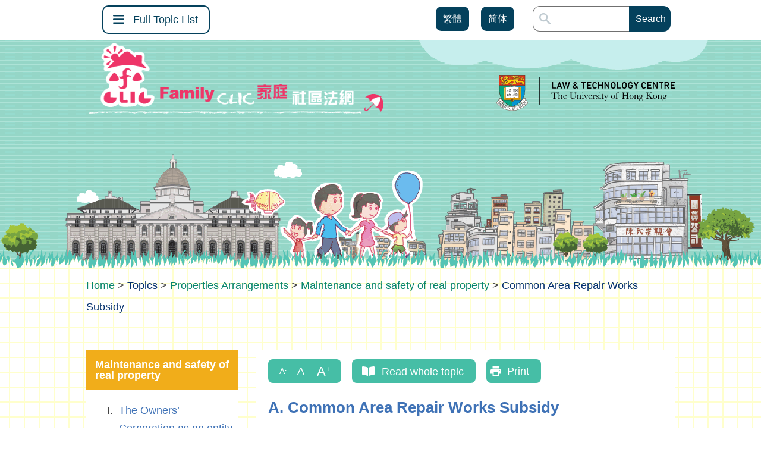

--- FILE ---
content_type: text/html; charset=UTF-8
request_url: https://familyclic.hk/en/topics/properties-arrangements/maintenance-and-safety-of-real-property/common-area-repair-works-subsidy/
body_size: 19872
content:
<!DOCTYPE html>
<html lang="en-US">
<head>
	<meta charset="UTF-8" />
<meta http-equiv="X-UA-Compatible" content="IE=edge">
	<link rel="pingback" href="https://familyclic.hk/xmlrpc.php" />
	<link rel='stylesheet' id='style-css' href='https://familyclic.hk/wp-content/themes/familyclic/familyclicstyle.css' type='text/css' media='all' />
	<script type="text/javascript">
		document.documentElement.className = 'js';
	</script>
	<script type="text/javascript" src="//s7.addthis.com/js/300/addthis_widget.js#pubid=ra-60d05d45fc2759e4"></script> 
<!-- Global site tag (gtag.js) - Google Analytics -->
<script async src="https://www.googletagmanager.com/gtag/js?id=G-W1HS5ENCEG"></script>
<script>
window.dataLayer = window.dataLayer || [];
function gtag(){dataLayer.push(arguments);}
gtag('js', new Date());

gtag('config', 'G-W1HS5ENCEG');
</script>
	<script>var et_site_url='https://familyclic.hk';var et_post_id='1043';function et_core_page_resource_fallback(a,b){"undefined"===typeof b&&(b=a.sheet.cssRules&&0===a.sheet.cssRules.length);b&&(a.onerror=null,a.onload=null,a.href?a.href=et_site_url+"/?et_core_page_resource="+a.id+et_post_id:a.src&&(a.src=et_site_url+"/?et_core_page_resource="+a.id+et_post_id))}
</script><meta name='robots' content='index, follow, max-image-preview:large, max-snippet:-1, max-video-preview:-1' />
<link rel="alternate" hreflang="en" href="https://familyclic.hk/en/topics/properties-arrangements/maintenance-and-safety-of-real-property/common-area-repair-works-subsidy/" />
<link rel="alternate" hreflang="zh-hant" href="https://familyclic.hk/zh/topics/properties-arrangements/maintenance-and-safety-of-real-property/common-area-repair-works-subsidy/" />
<link rel="alternate" hreflang="zh-hans" href="https://familyclic.hk/cn/topics/properties-arrangements/maintenance-and-safety-of-real-property/common-area-repair-works-subsidy/" />
<link rel="alternate" hreflang="x-default" href="https://familyclic.hk/en/topics/properties-arrangements/maintenance-and-safety-of-real-property/common-area-repair-works-subsidy/" />

	<!-- This site is optimized with the Yoast SEO plugin v17.8 - https://yoast.com/wordpress/plugins/seo/ -->
	<title>Common Area Repair Works Subsidy - Family CLIC</title>
	<link rel="canonical" href="https://familyclic.hk/en/topics/properties-arrangements/maintenance-and-safety-of-real-property/common-area-repair-works-subsidy/" />
	<meta property="og:locale" content="en_US" />
	<meta property="og:type" content="article" />
	<meta property="og:title" content="Common Area Repair Works Subsidy - Family CLIC" />
	<meta property="og:url" content="https://familyclic.hk/en/topics/properties-arrangements/maintenance-and-safety-of-real-property/common-area-repair-works-subsidy/" />
	<meta property="og:site_name" content="Family CLIC" />
	<meta property="article:published_time" content="2021-06-28T10:18:37+00:00" />
	<meta property="article:modified_time" content="2024-11-21T07:07:46+00:00" />
	<meta name="twitter:card" content="summary_large_image" />
	<meta name="twitter:label1" content="Written by" />
	<meta name="twitter:data1" content="VisibleOneHk" />
	<meta name="twitter:label2" content="Est. reading time" />
	<meta name="twitter:data2" content="3 minutes" />
	<script type="application/ld+json" class="yoast-schema-graph">{"@context":"https://schema.org","@graph":[{"@type":"WebSite","@id":"https://familyclic.hk/en/#website","url":"https://familyclic.hk/en/","name":"Family CLIC","description":"Family CLIC","potentialAction":[{"@type":"SearchAction","target":{"@type":"EntryPoint","urlTemplate":"https://familyclic.hk/en/?s={search_term_string}"},"query-input":"required name=search_term_string"}],"inLanguage":"en-US"},{"@type":"WebPage","@id":"https://familyclic.hk/en/topics/properties-arrangements/maintenance-and-safety-of-real-property/common-area-repair-works-subsidy/#webpage","url":"https://familyclic.hk/en/topics/properties-arrangements/maintenance-and-safety-of-real-property/common-area-repair-works-subsidy/","name":"Common Area Repair Works Subsidy - Family CLIC","isPartOf":{"@id":"https://familyclic.hk/en/#website"},"datePublished":"2021-06-28T10:18:37+00:00","dateModified":"2024-11-21T07:07:46+00:00","author":{"@id":"https://familyclic.hk/en/#/schema/person/f188c53a3fd4b0f22d92a1ca466fea16"},"breadcrumb":{"@id":"https://familyclic.hk/en/topics/properties-arrangements/maintenance-and-safety-of-real-property/common-area-repair-works-subsidy/#breadcrumb"},"inLanguage":"en-US","potentialAction":[{"@type":"ReadAction","target":["https://familyclic.hk/en/topics/properties-arrangements/maintenance-and-safety-of-real-property/common-area-repair-works-subsidy/"]}]},{"@type":"BreadcrumbList","@id":"https://familyclic.hk/en/topics/properties-arrangements/maintenance-and-safety-of-real-property/common-area-repair-works-subsidy/#breadcrumb","itemListElement":[{"@type":"ListItem","position":1,"name":"Home","item":"https://familyclic.hk/en/"},{"@type":"ListItem","position":2,"name":"Common Area Repair Works Subsidy"}]},{"@type":"Person","@id":"https://familyclic.hk/en/#/schema/person/f188c53a3fd4b0f22d92a1ca466fea16","name":"VisibleOneHk","image":{"@type":"ImageObject","@id":"https://familyclic.hk/en/#personlogo","inLanguage":"en-US","url":"https://secure.gravatar.com/avatar/dac4db6a1d115598aa0da69232069449395ece128186fec29e047e5ea8c4a5a4?s=96&d=mm&r=g","contentUrl":"https://secure.gravatar.com/avatar/dac4db6a1d115598aa0da69232069449395ece128186fec29e047e5ea8c4a5a4?s=96&d=mm&r=g","caption":"VisibleOneHk"},"sameAs":["http://devwp.visibleone.io/p136"],"url":"https://familyclic.hk/en/author/visibleonehk/"}]}</script>
	<!-- / Yoast SEO plugin. -->


<link rel='dns-prefetch' href='//familyclichkuhk.kinsta.cloud' />

<link rel="alternate" type="application/rss+xml" title="Family CLIC &raquo; Feed" href="https://familyclic.hk/en/feed/" />
<link rel="alternate" type="application/rss+xml" title="Family CLIC &raquo; Comments Feed" href="https://familyclic.hk/en/comments/feed/" />
<link rel="alternate" type="application/rss+xml" title="Family CLIC &raquo; Common Area Repair Works Subsidy Comments Feed" href="https://familyclic.hk/en/topics/properties-arrangements/maintenance-and-safety-of-real-property/common-area-repair-works-subsidy/feed/" />
<link rel="alternate" title="oEmbed (JSON)" type="application/json+oembed" href="https://familyclic.hk/en/wp-json/oembed/1.0/embed?url=https%3A%2F%2Ffamilyclic.hk%2Fen%2Ftopics%2Fproperties-arrangements%2Fmaintenance-and-safety-of-real-property%2Fcommon-area-repair-works-subsidy%2F" />
<link rel="alternate" title="oEmbed (XML)" type="text/xml+oembed" href="https://familyclic.hk/en/wp-json/oembed/1.0/embed?url=https%3A%2F%2Ffamilyclic.hk%2Fen%2Ftopics%2Fproperties-arrangements%2Fmaintenance-and-safety-of-real-property%2Fcommon-area-repair-works-subsidy%2F&#038;format=xml" />
<meta content="FamilyCLIC v.4.9.7" name="generator"/><style id='wp-img-auto-sizes-contain-inline-css' type='text/css'>
img:is([sizes=auto i],[sizes^="auto," i]){contain-intrinsic-size:3000px 1500px}
/*# sourceURL=wp-img-auto-sizes-contain-inline-css */
</style>
<style id='wp-emoji-styles-inline-css' type='text/css'>

	img.wp-smiley, img.emoji {
		display: inline !important;
		border: none !important;
		box-shadow: none !important;
		height: 1em !important;
		width: 1em !important;
		margin: 0 0.07em !important;
		vertical-align: -0.1em !important;
		background: none !important;
		padding: 0 !important;
	}
/*# sourceURL=wp-emoji-styles-inline-css */
</style>
<link rel='stylesheet' id='wp-block-library-css' href='https://familyclic.hk/wp-includes/css/dist/block-library/style.min.css?ver=6.9' type='text/css' media='all' />
<style id='global-styles-inline-css' type='text/css'>
:root{--wp--preset--aspect-ratio--square: 1;--wp--preset--aspect-ratio--4-3: 4/3;--wp--preset--aspect-ratio--3-4: 3/4;--wp--preset--aspect-ratio--3-2: 3/2;--wp--preset--aspect-ratio--2-3: 2/3;--wp--preset--aspect-ratio--16-9: 16/9;--wp--preset--aspect-ratio--9-16: 9/16;--wp--preset--color--black: #000000;--wp--preset--color--cyan-bluish-gray: #abb8c3;--wp--preset--color--white: #ffffff;--wp--preset--color--pale-pink: #f78da7;--wp--preset--color--vivid-red: #cf2e2e;--wp--preset--color--luminous-vivid-orange: #ff6900;--wp--preset--color--luminous-vivid-amber: #fcb900;--wp--preset--color--light-green-cyan: #7bdcb5;--wp--preset--color--vivid-green-cyan: #00d084;--wp--preset--color--pale-cyan-blue: #8ed1fc;--wp--preset--color--vivid-cyan-blue: #0693e3;--wp--preset--color--vivid-purple: #9b51e0;--wp--preset--gradient--vivid-cyan-blue-to-vivid-purple: linear-gradient(135deg,rgb(6,147,227) 0%,rgb(155,81,224) 100%);--wp--preset--gradient--light-green-cyan-to-vivid-green-cyan: linear-gradient(135deg,rgb(122,220,180) 0%,rgb(0,208,130) 100%);--wp--preset--gradient--luminous-vivid-amber-to-luminous-vivid-orange: linear-gradient(135deg,rgb(252,185,0) 0%,rgb(255,105,0) 100%);--wp--preset--gradient--luminous-vivid-orange-to-vivid-red: linear-gradient(135deg,rgb(255,105,0) 0%,rgb(207,46,46) 100%);--wp--preset--gradient--very-light-gray-to-cyan-bluish-gray: linear-gradient(135deg,rgb(238,238,238) 0%,rgb(169,184,195) 100%);--wp--preset--gradient--cool-to-warm-spectrum: linear-gradient(135deg,rgb(74,234,220) 0%,rgb(151,120,209) 20%,rgb(207,42,186) 40%,rgb(238,44,130) 60%,rgb(251,105,98) 80%,rgb(254,248,76) 100%);--wp--preset--gradient--blush-light-purple: linear-gradient(135deg,rgb(255,206,236) 0%,rgb(152,150,240) 100%);--wp--preset--gradient--blush-bordeaux: linear-gradient(135deg,rgb(254,205,165) 0%,rgb(254,45,45) 50%,rgb(107,0,62) 100%);--wp--preset--gradient--luminous-dusk: linear-gradient(135deg,rgb(255,203,112) 0%,rgb(199,81,192) 50%,rgb(65,88,208) 100%);--wp--preset--gradient--pale-ocean: linear-gradient(135deg,rgb(255,245,203) 0%,rgb(182,227,212) 50%,rgb(51,167,181) 100%);--wp--preset--gradient--electric-grass: linear-gradient(135deg,rgb(202,248,128) 0%,rgb(113,206,126) 100%);--wp--preset--gradient--midnight: linear-gradient(135deg,rgb(2,3,129) 0%,rgb(40,116,252) 100%);--wp--preset--font-size--small: 13px;--wp--preset--font-size--medium: 20px;--wp--preset--font-size--large: 36px;--wp--preset--font-size--x-large: 42px;--wp--preset--spacing--20: 0.44rem;--wp--preset--spacing--30: 0.67rem;--wp--preset--spacing--40: 1rem;--wp--preset--spacing--50: 1.5rem;--wp--preset--spacing--60: 2.25rem;--wp--preset--spacing--70: 3.38rem;--wp--preset--spacing--80: 5.06rem;--wp--preset--shadow--natural: 6px 6px 9px rgba(0, 0, 0, 0.2);--wp--preset--shadow--deep: 12px 12px 50px rgba(0, 0, 0, 0.4);--wp--preset--shadow--sharp: 6px 6px 0px rgba(0, 0, 0, 0.2);--wp--preset--shadow--outlined: 6px 6px 0px -3px rgb(255, 255, 255), 6px 6px rgb(0, 0, 0);--wp--preset--shadow--crisp: 6px 6px 0px rgb(0, 0, 0);}:where(.is-layout-flex){gap: 0.5em;}:where(.is-layout-grid){gap: 0.5em;}body .is-layout-flex{display: flex;}.is-layout-flex{flex-wrap: wrap;align-items: center;}.is-layout-flex > :is(*, div){margin: 0;}body .is-layout-grid{display: grid;}.is-layout-grid > :is(*, div){margin: 0;}:where(.wp-block-columns.is-layout-flex){gap: 2em;}:where(.wp-block-columns.is-layout-grid){gap: 2em;}:where(.wp-block-post-template.is-layout-flex){gap: 1.25em;}:where(.wp-block-post-template.is-layout-grid){gap: 1.25em;}.has-black-color{color: var(--wp--preset--color--black) !important;}.has-cyan-bluish-gray-color{color: var(--wp--preset--color--cyan-bluish-gray) !important;}.has-white-color{color: var(--wp--preset--color--white) !important;}.has-pale-pink-color{color: var(--wp--preset--color--pale-pink) !important;}.has-vivid-red-color{color: var(--wp--preset--color--vivid-red) !important;}.has-luminous-vivid-orange-color{color: var(--wp--preset--color--luminous-vivid-orange) !important;}.has-luminous-vivid-amber-color{color: var(--wp--preset--color--luminous-vivid-amber) !important;}.has-light-green-cyan-color{color: var(--wp--preset--color--light-green-cyan) !important;}.has-vivid-green-cyan-color{color: var(--wp--preset--color--vivid-green-cyan) !important;}.has-pale-cyan-blue-color{color: var(--wp--preset--color--pale-cyan-blue) !important;}.has-vivid-cyan-blue-color{color: var(--wp--preset--color--vivid-cyan-blue) !important;}.has-vivid-purple-color{color: var(--wp--preset--color--vivid-purple) !important;}.has-black-background-color{background-color: var(--wp--preset--color--black) !important;}.has-cyan-bluish-gray-background-color{background-color: var(--wp--preset--color--cyan-bluish-gray) !important;}.has-white-background-color{background-color: var(--wp--preset--color--white) !important;}.has-pale-pink-background-color{background-color: var(--wp--preset--color--pale-pink) !important;}.has-vivid-red-background-color{background-color: var(--wp--preset--color--vivid-red) !important;}.has-luminous-vivid-orange-background-color{background-color: var(--wp--preset--color--luminous-vivid-orange) !important;}.has-luminous-vivid-amber-background-color{background-color: var(--wp--preset--color--luminous-vivid-amber) !important;}.has-light-green-cyan-background-color{background-color: var(--wp--preset--color--light-green-cyan) !important;}.has-vivid-green-cyan-background-color{background-color: var(--wp--preset--color--vivid-green-cyan) !important;}.has-pale-cyan-blue-background-color{background-color: var(--wp--preset--color--pale-cyan-blue) !important;}.has-vivid-cyan-blue-background-color{background-color: var(--wp--preset--color--vivid-cyan-blue) !important;}.has-vivid-purple-background-color{background-color: var(--wp--preset--color--vivid-purple) !important;}.has-black-border-color{border-color: var(--wp--preset--color--black) !important;}.has-cyan-bluish-gray-border-color{border-color: var(--wp--preset--color--cyan-bluish-gray) !important;}.has-white-border-color{border-color: var(--wp--preset--color--white) !important;}.has-pale-pink-border-color{border-color: var(--wp--preset--color--pale-pink) !important;}.has-vivid-red-border-color{border-color: var(--wp--preset--color--vivid-red) !important;}.has-luminous-vivid-orange-border-color{border-color: var(--wp--preset--color--luminous-vivid-orange) !important;}.has-luminous-vivid-amber-border-color{border-color: var(--wp--preset--color--luminous-vivid-amber) !important;}.has-light-green-cyan-border-color{border-color: var(--wp--preset--color--light-green-cyan) !important;}.has-vivid-green-cyan-border-color{border-color: var(--wp--preset--color--vivid-green-cyan) !important;}.has-pale-cyan-blue-border-color{border-color: var(--wp--preset--color--pale-cyan-blue) !important;}.has-vivid-cyan-blue-border-color{border-color: var(--wp--preset--color--vivid-cyan-blue) !important;}.has-vivid-purple-border-color{border-color: var(--wp--preset--color--vivid-purple) !important;}.has-vivid-cyan-blue-to-vivid-purple-gradient-background{background: var(--wp--preset--gradient--vivid-cyan-blue-to-vivid-purple) !important;}.has-light-green-cyan-to-vivid-green-cyan-gradient-background{background: var(--wp--preset--gradient--light-green-cyan-to-vivid-green-cyan) !important;}.has-luminous-vivid-amber-to-luminous-vivid-orange-gradient-background{background: var(--wp--preset--gradient--luminous-vivid-amber-to-luminous-vivid-orange) !important;}.has-luminous-vivid-orange-to-vivid-red-gradient-background{background: var(--wp--preset--gradient--luminous-vivid-orange-to-vivid-red) !important;}.has-very-light-gray-to-cyan-bluish-gray-gradient-background{background: var(--wp--preset--gradient--very-light-gray-to-cyan-bluish-gray) !important;}.has-cool-to-warm-spectrum-gradient-background{background: var(--wp--preset--gradient--cool-to-warm-spectrum) !important;}.has-blush-light-purple-gradient-background{background: var(--wp--preset--gradient--blush-light-purple) !important;}.has-blush-bordeaux-gradient-background{background: var(--wp--preset--gradient--blush-bordeaux) !important;}.has-luminous-dusk-gradient-background{background: var(--wp--preset--gradient--luminous-dusk) !important;}.has-pale-ocean-gradient-background{background: var(--wp--preset--gradient--pale-ocean) !important;}.has-electric-grass-gradient-background{background: var(--wp--preset--gradient--electric-grass) !important;}.has-midnight-gradient-background{background: var(--wp--preset--gradient--midnight) !important;}.has-small-font-size{font-size: var(--wp--preset--font-size--small) !important;}.has-medium-font-size{font-size: var(--wp--preset--font-size--medium) !important;}.has-large-font-size{font-size: var(--wp--preset--font-size--large) !important;}.has-x-large-font-size{font-size: var(--wp--preset--font-size--x-large) !important;}
/*# sourceURL=global-styles-inline-css */
</style>

<style id='classic-theme-styles-inline-css' type='text/css'>
/*! This file is auto-generated */
.wp-block-button__link{color:#fff;background-color:#32373c;border-radius:9999px;box-shadow:none;text-decoration:none;padding:calc(.667em + 2px) calc(1.333em + 2px);font-size:1.125em}.wp-block-file__button{background:#32373c;color:#fff;text-decoration:none}
/*# sourceURL=/wp-includes/css/classic-themes.min.css */
</style>
<link rel='stylesheet' id='contact-form-7-css' href='https://familyclic.hk/wp-content/plugins/contact-form-7/includes/css/styles.css?ver=5.5.3' type='text/css' media='all' />
<style id='contact-form-7-inline-css' type='text/css'>
.wpcf7 .wpcf7-recaptcha iframe {margin-bottom: 0;}.wpcf7 .wpcf7-recaptcha[data-align="center"] > div {margin: 0 auto;}.wpcf7 .wpcf7-recaptcha[data-align="right"] > div {margin: 0 0 0 auto;}
/*# sourceURL=contact-form-7-inline-css */
</style>
<link rel='stylesheet' id='wpavefrsz-style-css' href='https://familyclic.hk/wp-content/plugins/easy-font-resize/style.css?ver=1.0.3' type='text/css' media='all' />
<link rel='stylesheet' id='printomatic-css-css' href='https://familyclic.hk/wp-content/plugins/print-o-matic/css/style.css?ver=2.0' type='text/css' media='all' />
<style id='printomatic-css-inline-css' type='text/css'>
@media print {
body
{font-family: 'Arial', sans-serif; color: #444; }
h1
{ font-weight: bold; color: #04415C; }
a
{ text-decoration: underline; }
li::marker
{ color: #08856C; }
}

/*# sourceURL=printomatic-css-inline-css */
</style>
<link rel='stylesheet' id='wpml-legacy-horizontal-list-0-css' href='//familyclichkuhk.kinsta.cloud/wp-content/plugins/sitepress-multilingual-cms/templates/language-switchers/legacy-list-horizontal/style.min.css?ver=1' type='text/css' media='all' />
<link rel='stylesheet' id='divi-style-css' href='https://familyclic.hk/wp-content/themes/familyclic/style.css?ver=4.9.7' type='text/css' media='all' />
<script type="text/javascript" src="https://familyclic.hk/wp-includes/js/jquery/jquery.min.js?ver=3.7.1" id="jquery-core-js"></script>
<script type="text/javascript" src="https://familyclic.hk/wp-includes/js/jquery/jquery-migrate.min.js?ver=3.4.1" id="jquery-migrate-js"></script>
<link rel="https://api.w.org/" href="https://familyclic.hk/en/wp-json/" /><link rel="alternate" title="JSON" type="application/json" href="https://familyclic.hk/en/wp-json/wp/v2/posts/1043" /><link rel="EditURI" type="application/rsd+xml" title="RSD" href="https://familyclic.hk/xmlrpc.php?rsd" />
<meta name="generator" content="WordPress 6.9" />
<link rel='shortlink' href='https://familyclic.hk/en/?p=1043' />
<meta name="generator" content="WPML ver:4.5.12 stt:67,66,1;" />
<style>
		#category-posts-2-internal ul {padding: 0;}
#category-posts-2-internal .cat-post-item img {max-width: initial; max-height: initial; margin: initial;}
#category-posts-2-internal .cat-post-author {margin-bottom: 0;}
#category-posts-2-internal .cat-post-thumbnail {margin: 5px 10px 5px 0;}
#category-posts-2-internal .cat-post-item:before {content: ""; clear: both;}
#category-posts-2-internal .cat-post-excerpt-more {display: inline-block;}
#category-posts-2-internal .cat-post-item {list-style: none; margin: 3px 0 10px; padding: 3px 0;}
#category-posts-2-internal .cat-post-current .cat-post-title {font-weight: bold; text-transform: uppercase;}
#category-posts-2-internal [class*=cat-post-tax] {font-size: 0.85em;}
#category-posts-2-internal [class*=cat-post-tax] * {display:inline-block;}
#category-posts-2-internal .cat-post-item:after {content: ""; display: table;	clear: both;}
#category-posts-2-internal .cat-post-item .cat-post-title {overflow: hidden;text-overflow: ellipsis;white-space: initial;display: -webkit-box;-webkit-line-clamp: 2;-webkit-box-orient: vertical;padding-bottom: 0 !important;}
#category-posts-2-internal .cat-post-item:after {content: ""; display: table;	clear: both;}
#category-posts-2-internal .cat-post-thumbnail {display:block; float:left; margin:5px 10px 5px 0;}
#category-posts-2-internal .cat-post-crop {overflow:hidden;display:block;}
#category-posts-2-internal p {margin:5px 0 0 0}
#category-posts-2-internal li > div {margin:5px 0 0 0; clear:both;}
#category-posts-2-internal .dashicons {vertical-align:middle;}
#category-posts-2-internal .cat-post-thumbnail .cat-post-crop img {height: 150px;}
#category-posts-2-internal .cat-post-thumbnail .cat-post-crop img {width: 150px;}
#category-posts-2-internal .cat-post-thumbnail .cat-post-crop img {object-fit: cover; max-width: 100%; display: block;}
#category-posts-2-internal .cat-post-thumbnail .cat-post-crop-not-supported img {width: 100%;}
#category-posts-2-internal .cat-post-thumbnail {max-width:100%;}
#category-posts-2-internal .cat-post-item img {margin: initial;}
#category-posts-3-internal ul {padding: 0;}
#category-posts-3-internal .cat-post-item img {max-width: initial; max-height: initial; margin: initial;}
#category-posts-3-internal .cat-post-author {margin-bottom: 0;}
#category-posts-3-internal .cat-post-thumbnail {margin: 5px 10px 5px 0;}
#category-posts-3-internal .cat-post-item:before {content: ""; clear: both;}
#category-posts-3-internal .cat-post-excerpt-more {display: inline-block;}
#category-posts-3-internal .cat-post-item {list-style: none; margin: 3px 0 10px; padding: 3px 0;}
#category-posts-3-internal .cat-post-current .cat-post-title {font-weight: bold; text-transform: uppercase;}
#category-posts-3-internal [class*=cat-post-tax] {font-size: 0.85em;}
#category-posts-3-internal [class*=cat-post-tax] * {display:inline-block;}
#category-posts-3-internal .cat-post-item:after {content: ""; display: table;	clear: both;}
#category-posts-3-internal .cat-post-item .cat-post-title {overflow: hidden;text-overflow: ellipsis;white-space: initial;display: -webkit-box;-webkit-line-clamp: 2;-webkit-box-orient: vertical;padding-bottom: 0 !important;}
#category-posts-3-internal .cat-post-item:after {content: ""; display: table;	clear: both;}
#category-posts-3-internal .cat-post-thumbnail {display:block; float:left; margin:5px 10px 5px 0;}
#category-posts-3-internal .cat-post-crop {overflow:hidden;display:block;}
#category-posts-3-internal p {margin:5px 0 0 0}
#category-posts-3-internal li > div {margin:5px 0 0 0; clear:both;}
#category-posts-3-internal .dashicons {vertical-align:middle;}
#category-posts-3-internal .cat-post-thumbnail .cat-post-crop img {height: 150px;}
#category-posts-3-internal .cat-post-thumbnail .cat-post-crop img {width: 150px;}
#category-posts-3-internal .cat-post-thumbnail .cat-post-crop img {object-fit: cover; max-width: 100%; display: block;}
#category-posts-3-internal .cat-post-thumbnail .cat-post-crop-not-supported img {width: 100%;}
#category-posts-3-internal .cat-post-thumbnail {max-width:100%;}
#category-posts-3-internal .cat-post-item img {margin: initial;}
#category-posts-4-internal ul {padding: 0;}
#category-posts-4-internal .cat-post-item img {max-width: initial; max-height: initial; margin: initial;}
#category-posts-4-internal .cat-post-author {margin-bottom: 0;}
#category-posts-4-internal .cat-post-thumbnail {margin: 5px 10px 5px 0;}
#category-posts-4-internal .cat-post-item:before {content: ""; clear: both;}
#category-posts-4-internal .cat-post-excerpt-more {display: inline-block;}
#category-posts-4-internal .cat-post-item {list-style: none; margin: 3px 0 10px; padding: 3px 0;}
#category-posts-4-internal .cat-post-current .cat-post-title {font-weight: bold; text-transform: uppercase;}
#category-posts-4-internal [class*=cat-post-tax] {font-size: 0.85em;}
#category-posts-4-internal [class*=cat-post-tax] * {display:inline-block;}
#category-posts-4-internal .cat-post-item:after {content: ""; display: table;	clear: both;}
#category-posts-4-internal .cat-post-item .cat-post-title {overflow: hidden;text-overflow: ellipsis;white-space: initial;display: -webkit-box;-webkit-line-clamp: 2;-webkit-box-orient: vertical;padding-bottom: 0 !important;}
#category-posts-4-internal .cat-post-item:after {content: ""; display: table;	clear: both;}
#category-posts-4-internal .cat-post-thumbnail {display:block; float:left; margin:5px 10px 5px 0;}
#category-posts-4-internal .cat-post-crop {overflow:hidden;display:block;}
#category-posts-4-internal p {margin:5px 0 0 0}
#category-posts-4-internal li > div {margin:5px 0 0 0; clear:both;}
#category-posts-4-internal .dashicons {vertical-align:middle;}
#category-posts-4-internal .cat-post-thumbnail .cat-post-crop img {height: 150px;}
#category-posts-4-internal .cat-post-thumbnail .cat-post-crop img {width: 150px;}
#category-posts-4-internal .cat-post-thumbnail .cat-post-crop img {object-fit: cover; max-width: 100%; display: block;}
#category-posts-4-internal .cat-post-thumbnail .cat-post-crop-not-supported img {width: 100%;}
#category-posts-4-internal .cat-post-thumbnail {max-width:100%;}
#category-posts-4-internal .cat-post-item img {margin: initial;}
#category-posts-5-internal ul {padding: 0;}
#category-posts-5-internal .cat-post-item img {max-width: initial; max-height: initial; margin: initial;}
#category-posts-5-internal .cat-post-author {margin-bottom: 0;}
#category-posts-5-internal .cat-post-thumbnail {margin: 5px 10px 5px 0;}
#category-posts-5-internal .cat-post-item:before {content: ""; clear: both;}
#category-posts-5-internal .cat-post-excerpt-more {display: inline-block;}
#category-posts-5-internal .cat-post-item {list-style: none; margin: 3px 0 10px; padding: 3px 0;}
#category-posts-5-internal .cat-post-current .cat-post-title {font-weight: bold; text-transform: uppercase;}
#category-posts-5-internal [class*=cat-post-tax] {font-size: 0.85em;}
#category-posts-5-internal [class*=cat-post-tax] * {display:inline-block;}
#category-posts-5-internal .cat-post-item:after {content: ""; display: table;	clear: both;}
#category-posts-5-internal .cat-post-item .cat-post-title {overflow: hidden;text-overflow: ellipsis;white-space: initial;display: -webkit-box;-webkit-line-clamp: 2;-webkit-box-orient: vertical;padding-bottom: 0 !important;}
#category-posts-5-internal .cat-post-item:after {content: ""; display: table;	clear: both;}
#category-posts-5-internal .cat-post-thumbnail {display:block; float:left; margin:5px 10px 5px 0;}
#category-posts-5-internal .cat-post-crop {overflow:hidden;display:block;}
#category-posts-5-internal p {margin:5px 0 0 0}
#category-posts-5-internal li > div {margin:5px 0 0 0; clear:both;}
#category-posts-5-internal .dashicons {vertical-align:middle;}
#category-posts-5-internal .cat-post-thumbnail .cat-post-crop img {height: 150px;}
#category-posts-5-internal .cat-post-thumbnail .cat-post-crop img {width: 150px;}
#category-posts-5-internal .cat-post-thumbnail .cat-post-crop img {object-fit: cover; max-width: 100%; display: block;}
#category-posts-5-internal .cat-post-thumbnail .cat-post-crop-not-supported img {width: 100%;}
#category-posts-5-internal .cat-post-thumbnail {max-width:100%;}
#category-posts-5-internal .cat-post-item img {margin: initial;}
#category-posts-6-internal ul {padding: 0;}
#category-posts-6-internal .cat-post-item img {max-width: initial; max-height: initial; margin: initial;}
#category-posts-6-internal .cat-post-author {margin-bottom: 0;}
#category-posts-6-internal .cat-post-thumbnail {margin: 5px 10px 5px 0;}
#category-posts-6-internal .cat-post-item:before {content: ""; clear: both;}
#category-posts-6-internal .cat-post-excerpt-more {display: inline-block;}
#category-posts-6-internal .cat-post-item {list-style: none; margin: 3px 0 10px; padding: 3px 0;}
#category-posts-6-internal .cat-post-current .cat-post-title {font-weight: bold; text-transform: uppercase;}
#category-posts-6-internal [class*=cat-post-tax] {font-size: 0.85em;}
#category-posts-6-internal [class*=cat-post-tax] * {display:inline-block;}
#category-posts-6-internal .cat-post-item:after {content: ""; display: table;	clear: both;}
#category-posts-6-internal .cat-post-item .cat-post-title {overflow: hidden;text-overflow: ellipsis;white-space: initial;display: -webkit-box;-webkit-line-clamp: 2;-webkit-box-orient: vertical;padding-bottom: 0 !important;}
#category-posts-6-internal .cat-post-item:after {content: ""; display: table;	clear: both;}
#category-posts-6-internal .cat-post-thumbnail {display:block; float:left; margin:5px 10px 5px 0;}
#category-posts-6-internal .cat-post-crop {overflow:hidden;display:block;}
#category-posts-6-internal p {margin:5px 0 0 0}
#category-posts-6-internal li > div {margin:5px 0 0 0; clear:both;}
#category-posts-6-internal .dashicons {vertical-align:middle;}
#category-posts-6-internal .cat-post-thumbnail .cat-post-crop img {height: 150px;}
#category-posts-6-internal .cat-post-thumbnail .cat-post-crop img {width: 150px;}
#category-posts-6-internal .cat-post-thumbnail .cat-post-crop img {object-fit: cover; max-width: 100%; display: block;}
#category-posts-6-internal .cat-post-thumbnail .cat-post-crop-not-supported img {width: 100%;}
#category-posts-6-internal .cat-post-thumbnail {max-width:100%;}
#category-posts-6-internal .cat-post-item img {margin: initial;}
#category-posts-7-internal ul {padding: 0;}
#category-posts-7-internal .cat-post-item img {max-width: initial; max-height: initial; margin: initial;}
#category-posts-7-internal .cat-post-author {margin-bottom: 0;}
#category-posts-7-internal .cat-post-thumbnail {margin: 5px 10px 5px 0;}
#category-posts-7-internal .cat-post-item:before {content: ""; clear: both;}
#category-posts-7-internal .cat-post-excerpt-more {display: inline-block;}
#category-posts-7-internal .cat-post-item {list-style: none; margin: 3px 0 10px; padding: 3px 0;}
#category-posts-7-internal .cat-post-current .cat-post-title {font-weight: bold; text-transform: uppercase;}
#category-posts-7-internal [class*=cat-post-tax] {font-size: 0.85em;}
#category-posts-7-internal [class*=cat-post-tax] * {display:inline-block;}
#category-posts-7-internal .cat-post-item:after {content: ""; display: table;	clear: both;}
#category-posts-7-internal .cat-post-item .cat-post-title {overflow: hidden;text-overflow: ellipsis;white-space: initial;display: -webkit-box;-webkit-line-clamp: 2;-webkit-box-orient: vertical;padding-bottom: 0 !important;}
#category-posts-7-internal .cat-post-item:after {content: ""; display: table;	clear: both;}
#category-posts-7-internal .cat-post-thumbnail {display:block; float:left; margin:5px 10px 5px 0;}
#category-posts-7-internal .cat-post-crop {overflow:hidden;display:block;}
#category-posts-7-internal p {margin:5px 0 0 0}
#category-posts-7-internal li > div {margin:5px 0 0 0; clear:both;}
#category-posts-7-internal .dashicons {vertical-align:middle;}
#category-posts-7-internal .cat-post-thumbnail .cat-post-crop img {height: 150px;}
#category-posts-7-internal .cat-post-thumbnail .cat-post-crop img {width: 150px;}
#category-posts-7-internal .cat-post-thumbnail .cat-post-crop img {object-fit: cover; max-width: 100%; display: block;}
#category-posts-7-internal .cat-post-thumbnail .cat-post-crop-not-supported img {width: 100%;}
#category-posts-7-internal .cat-post-thumbnail {max-width:100%;}
#category-posts-7-internal .cat-post-item img {margin: initial;}
#category-posts-8-internal ul {padding: 0;}
#category-posts-8-internal .cat-post-item img {max-width: initial; max-height: initial; margin: initial;}
#category-posts-8-internal .cat-post-author {margin-bottom: 0;}
#category-posts-8-internal .cat-post-thumbnail {margin: 5px 10px 5px 0;}
#category-posts-8-internal .cat-post-item:before {content: ""; clear: both;}
#category-posts-8-internal .cat-post-excerpt-more {display: inline-block;}
#category-posts-8-internal .cat-post-item {list-style: none; margin: 3px 0 10px; padding: 3px 0;}
#category-posts-8-internal .cat-post-current .cat-post-title {font-weight: bold; text-transform: uppercase;}
#category-posts-8-internal [class*=cat-post-tax] {font-size: 0.85em;}
#category-posts-8-internal [class*=cat-post-tax] * {display:inline-block;}
#category-posts-8-internal .cat-post-item:after {content: ""; display: table;	clear: both;}
#category-posts-8-internal .cat-post-item .cat-post-title {overflow: hidden;text-overflow: ellipsis;white-space: initial;display: -webkit-box;-webkit-line-clamp: 2;-webkit-box-orient: vertical;padding-bottom: 0 !important;}
#category-posts-8-internal .cat-post-item:after {content: ""; display: table;	clear: both;}
#category-posts-8-internal .cat-post-thumbnail {display:block; float:left; margin:5px 10px 5px 0;}
#category-posts-8-internal .cat-post-crop {overflow:hidden;display:block;}
#category-posts-8-internal p {margin:5px 0 0 0}
#category-posts-8-internal li > div {margin:5px 0 0 0; clear:both;}
#category-posts-8-internal .dashicons {vertical-align:middle;}
#category-posts-8-internal .cat-post-thumbnail .cat-post-crop img {height: 150px;}
#category-posts-8-internal .cat-post-thumbnail .cat-post-crop img {width: 150px;}
#category-posts-8-internal .cat-post-thumbnail .cat-post-crop img {object-fit: cover; max-width: 100%; display: block;}
#category-posts-8-internal .cat-post-thumbnail .cat-post-crop-not-supported img {width: 100%;}
#category-posts-8-internal .cat-post-thumbnail {max-width:100%;}
#category-posts-8-internal .cat-post-item img {margin: initial;}
#category-posts-9-internal ul {padding: 0;}
#category-posts-9-internal .cat-post-item img {max-width: initial; max-height: initial; margin: initial;}
#category-posts-9-internal .cat-post-author {margin-bottom: 0;}
#category-posts-9-internal .cat-post-thumbnail {margin: 5px 10px 5px 0;}
#category-posts-9-internal .cat-post-item:before {content: ""; clear: both;}
#category-posts-9-internal .cat-post-excerpt-more {display: inline-block;}
#category-posts-9-internal .cat-post-item {list-style: none; margin: 3px 0 10px; padding: 3px 0;}
#category-posts-9-internal .cat-post-current .cat-post-title {font-weight: bold; text-transform: uppercase;}
#category-posts-9-internal [class*=cat-post-tax] {font-size: 0.85em;}
#category-posts-9-internal [class*=cat-post-tax] * {display:inline-block;}
#category-posts-9-internal .cat-post-item:after {content: ""; display: table;	clear: both;}
#category-posts-9-internal .cat-post-item .cat-post-title {overflow: hidden;text-overflow: ellipsis;white-space: initial;display: -webkit-box;-webkit-line-clamp: 2;-webkit-box-orient: vertical;padding-bottom: 0 !important;}
#category-posts-9-internal .cat-post-item:after {content: ""; display: table;	clear: both;}
#category-posts-9-internal .cat-post-thumbnail {display:block; float:left; margin:5px 10px 5px 0;}
#category-posts-9-internal .cat-post-crop {overflow:hidden;display:block;}
#category-posts-9-internal p {margin:5px 0 0 0}
#category-posts-9-internal li > div {margin:5px 0 0 0; clear:both;}
#category-posts-9-internal .dashicons {vertical-align:middle;}
#category-posts-9-internal .cat-post-thumbnail .cat-post-crop img {height: 150px;}
#category-posts-9-internal .cat-post-thumbnail .cat-post-crop img {width: 150px;}
#category-posts-9-internal .cat-post-thumbnail .cat-post-crop img {object-fit: cover; max-width: 100%; display: block;}
#category-posts-9-internal .cat-post-thumbnail .cat-post-crop-not-supported img {width: 100%;}
#category-posts-9-internal .cat-post-thumbnail {max-width:100%;}
#category-posts-9-internal .cat-post-item img {margin: initial;}
#category-posts-10-internal ul {padding: 0;}
#category-posts-10-internal .cat-post-item img {max-width: initial; max-height: initial; margin: initial;}
#category-posts-10-internal .cat-post-author {margin-bottom: 0;}
#category-posts-10-internal .cat-post-thumbnail {margin: 5px 10px 5px 0;}
#category-posts-10-internal .cat-post-item:before {content: ""; clear: both;}
#category-posts-10-internal .cat-post-excerpt-more {display: inline-block;}
#category-posts-10-internal .cat-post-item {list-style: none; margin: 3px 0 10px; padding: 3px 0;}
#category-posts-10-internal .cat-post-current .cat-post-title {font-weight: bold; text-transform: uppercase;}
#category-posts-10-internal [class*=cat-post-tax] {font-size: 0.85em;}
#category-posts-10-internal [class*=cat-post-tax] * {display:inline-block;}
#category-posts-10-internal .cat-post-item:after {content: ""; display: table;	clear: both;}
#category-posts-10-internal .cat-post-item .cat-post-title {overflow: hidden;text-overflow: ellipsis;white-space: initial;display: -webkit-box;-webkit-line-clamp: 2;-webkit-box-orient: vertical;padding-bottom: 0 !important;}
#category-posts-10-internal .cat-post-item:after {content: ""; display: table;	clear: both;}
#category-posts-10-internal .cat-post-thumbnail {display:block; float:left; margin:5px 10px 5px 0;}
#category-posts-10-internal .cat-post-crop {overflow:hidden;display:block;}
#category-posts-10-internal p {margin:5px 0 0 0}
#category-posts-10-internal li > div {margin:5px 0 0 0; clear:both;}
#category-posts-10-internal .dashicons {vertical-align:middle;}
#category-posts-10-internal .cat-post-thumbnail .cat-post-crop img {height: 150px;}
#category-posts-10-internal .cat-post-thumbnail .cat-post-crop img {width: 150px;}
#category-posts-10-internal .cat-post-thumbnail .cat-post-crop img {object-fit: cover; max-width: 100%; display: block;}
#category-posts-10-internal .cat-post-thumbnail .cat-post-crop-not-supported img {width: 100%;}
#category-posts-10-internal .cat-post-thumbnail {max-width:100%;}
#category-posts-10-internal .cat-post-item img {margin: initial;}
#category-posts-11-internal ul {padding: 0;}
#category-posts-11-internal .cat-post-item img {max-width: initial; max-height: initial; margin: initial;}
#category-posts-11-internal .cat-post-author {margin-bottom: 0;}
#category-posts-11-internal .cat-post-thumbnail {margin: 5px 10px 5px 0;}
#category-posts-11-internal .cat-post-item:before {content: ""; clear: both;}
#category-posts-11-internal .cat-post-excerpt-more {display: inline-block;}
#category-posts-11-internal .cat-post-item {list-style: none; margin: 3px 0 10px; padding: 3px 0;}
#category-posts-11-internal .cat-post-current .cat-post-title {font-weight: bold; text-transform: uppercase;}
#category-posts-11-internal [class*=cat-post-tax] {font-size: 0.85em;}
#category-posts-11-internal [class*=cat-post-tax] * {display:inline-block;}
#category-posts-11-internal .cat-post-item:after {content: ""; display: table;	clear: both;}
#category-posts-11-internal .cat-post-item .cat-post-title {overflow: hidden;text-overflow: ellipsis;white-space: initial;display: -webkit-box;-webkit-line-clamp: 2;-webkit-box-orient: vertical;padding-bottom: 0 !important;}
#category-posts-11-internal .cat-post-item:after {content: ""; display: table;	clear: both;}
#category-posts-11-internal .cat-post-thumbnail {display:block; float:left; margin:5px 10px 5px 0;}
#category-posts-11-internal .cat-post-crop {overflow:hidden;display:block;}
#category-posts-11-internal p {margin:5px 0 0 0}
#category-posts-11-internal li > div {margin:5px 0 0 0; clear:both;}
#category-posts-11-internal .dashicons {vertical-align:middle;}
#category-posts-11-internal .cat-post-thumbnail .cat-post-crop img {height: 150px;}
#category-posts-11-internal .cat-post-thumbnail .cat-post-crop img {width: 150px;}
#category-posts-11-internal .cat-post-thumbnail .cat-post-crop img {object-fit: cover; max-width: 100%; display: block;}
#category-posts-11-internal .cat-post-thumbnail .cat-post-crop-not-supported img {width: 100%;}
#category-posts-11-internal .cat-post-thumbnail {max-width:100%;}
#category-posts-11-internal .cat-post-item img {margin: initial;}
#category-posts-12-internal ul {padding: 0;}
#category-posts-12-internal .cat-post-item img {max-width: initial; max-height: initial; margin: initial;}
#category-posts-12-internal .cat-post-author {margin-bottom: 0;}
#category-posts-12-internal .cat-post-thumbnail {margin: 5px 10px 5px 0;}
#category-posts-12-internal .cat-post-item:before {content: ""; clear: both;}
#category-posts-12-internal .cat-post-excerpt-more {display: inline-block;}
#category-posts-12-internal .cat-post-item {list-style: none; margin: 3px 0 10px; padding: 3px 0;}
#category-posts-12-internal .cat-post-current .cat-post-title {font-weight: bold; text-transform: uppercase;}
#category-posts-12-internal [class*=cat-post-tax] {font-size: 0.85em;}
#category-posts-12-internal [class*=cat-post-tax] * {display:inline-block;}
#category-posts-12-internal .cat-post-item:after {content: ""; display: table;	clear: both;}
#category-posts-12-internal .cat-post-item .cat-post-title {overflow: hidden;text-overflow: ellipsis;white-space: initial;display: -webkit-box;-webkit-line-clamp: 2;-webkit-box-orient: vertical;padding-bottom: 0 !important;}
#category-posts-12-internal .cat-post-item:after {content: ""; display: table;	clear: both;}
#category-posts-12-internal .cat-post-thumbnail {display:block; float:left; margin:5px 10px 5px 0;}
#category-posts-12-internal .cat-post-crop {overflow:hidden;display:block;}
#category-posts-12-internal p {margin:5px 0 0 0}
#category-posts-12-internal li > div {margin:5px 0 0 0; clear:both;}
#category-posts-12-internal .dashicons {vertical-align:middle;}
#category-posts-12-internal .cat-post-thumbnail .cat-post-crop img {height: 150px;}
#category-posts-12-internal .cat-post-thumbnail .cat-post-crop img {width: 150px;}
#category-posts-12-internal .cat-post-thumbnail .cat-post-crop img {object-fit: cover; max-width: 100%; display: block;}
#category-posts-12-internal .cat-post-thumbnail .cat-post-crop-not-supported img {width: 100%;}
#category-posts-12-internal .cat-post-thumbnail {max-width:100%;}
#category-posts-12-internal .cat-post-item img {margin: initial;}
#category-posts-13-internal ul {padding: 0;}
#category-posts-13-internal .cat-post-item img {max-width: initial; max-height: initial; margin: initial;}
#category-posts-13-internal .cat-post-author {margin-bottom: 0;}
#category-posts-13-internal .cat-post-thumbnail {margin: 5px 10px 5px 0;}
#category-posts-13-internal .cat-post-item:before {content: ""; clear: both;}
#category-posts-13-internal .cat-post-excerpt-more {display: inline-block;}
#category-posts-13-internal .cat-post-item {list-style: none; margin: 3px 0 10px; padding: 3px 0;}
#category-posts-13-internal .cat-post-current .cat-post-title {font-weight: bold; text-transform: uppercase;}
#category-posts-13-internal [class*=cat-post-tax] {font-size: 0.85em;}
#category-posts-13-internal [class*=cat-post-tax] * {display:inline-block;}
#category-posts-13-internal .cat-post-item:after {content: ""; display: table;	clear: both;}
#category-posts-13-internal .cat-post-item .cat-post-title {overflow: hidden;text-overflow: ellipsis;white-space: initial;display: -webkit-box;-webkit-line-clamp: 2;-webkit-box-orient: vertical;padding-bottom: 0 !important;}
#category-posts-13-internal .cat-post-item:after {content: ""; display: table;	clear: both;}
#category-posts-13-internal .cat-post-thumbnail {display:block; float:left; margin:5px 10px 5px 0;}
#category-posts-13-internal .cat-post-crop {overflow:hidden;display:block;}
#category-posts-13-internal p {margin:5px 0 0 0}
#category-posts-13-internal li > div {margin:5px 0 0 0; clear:both;}
#category-posts-13-internal .dashicons {vertical-align:middle;}
#category-posts-13-internal .cat-post-thumbnail .cat-post-crop img {height: 150px;}
#category-posts-13-internal .cat-post-thumbnail .cat-post-crop img {width: 150px;}
#category-posts-13-internal .cat-post-thumbnail .cat-post-crop img {object-fit: cover; max-width: 100%; display: block;}
#category-posts-13-internal .cat-post-thumbnail .cat-post-crop-not-supported img {width: 100%;}
#category-posts-13-internal .cat-post-thumbnail {max-width:100%;}
#category-posts-13-internal .cat-post-item img {margin: initial;}
#category-posts-14-internal ul {padding: 0;}
#category-posts-14-internal .cat-post-item img {max-width: initial; max-height: initial; margin: initial;}
#category-posts-14-internal .cat-post-author {margin-bottom: 0;}
#category-posts-14-internal .cat-post-thumbnail {margin: 5px 10px 5px 0;}
#category-posts-14-internal .cat-post-item:before {content: ""; clear: both;}
#category-posts-14-internal .cat-post-excerpt-more {display: inline-block;}
#category-posts-14-internal .cat-post-item {list-style: none; margin: 3px 0 10px; padding: 3px 0;}
#category-posts-14-internal .cat-post-current .cat-post-title {font-weight: bold; text-transform: uppercase;}
#category-posts-14-internal [class*=cat-post-tax] {font-size: 0.85em;}
#category-posts-14-internal [class*=cat-post-tax] * {display:inline-block;}
#category-posts-14-internal .cat-post-item:after {content: ""; display: table;	clear: both;}
#category-posts-14-internal .cat-post-item .cat-post-title {overflow: hidden;text-overflow: ellipsis;white-space: initial;display: -webkit-box;-webkit-line-clamp: 2;-webkit-box-orient: vertical;padding-bottom: 0 !important;}
#category-posts-14-internal .cat-post-item:after {content: ""; display: table;	clear: both;}
#category-posts-14-internal .cat-post-thumbnail {display:block; float:left; margin:5px 10px 5px 0;}
#category-posts-14-internal .cat-post-crop {overflow:hidden;display:block;}
#category-posts-14-internal p {margin:5px 0 0 0}
#category-posts-14-internal li > div {margin:5px 0 0 0; clear:both;}
#category-posts-14-internal .dashicons {vertical-align:middle;}
#category-posts-14-internal .cat-post-thumbnail .cat-post-crop img {height: 150px;}
#category-posts-14-internal .cat-post-thumbnail .cat-post-crop img {width: 150px;}
#category-posts-14-internal .cat-post-thumbnail .cat-post-crop img {object-fit: cover; max-width: 100%; display: block;}
#category-posts-14-internal .cat-post-thumbnail .cat-post-crop-not-supported img {width: 100%;}
#category-posts-14-internal .cat-post-thumbnail {max-width:100%;}
#category-posts-14-internal .cat-post-item img {margin: initial;}
#category-posts-15-internal ul {padding: 0;}
#category-posts-15-internal .cat-post-item img {max-width: initial; max-height: initial; margin: initial;}
#category-posts-15-internal .cat-post-author {margin-bottom: 0;}
#category-posts-15-internal .cat-post-thumbnail {margin: 5px 10px 5px 0;}
#category-posts-15-internal .cat-post-item:before {content: ""; clear: both;}
#category-posts-15-internal .cat-post-excerpt-more {display: inline-block;}
#category-posts-15-internal .cat-post-item {list-style: none; margin: 3px 0 10px; padding: 3px 0;}
#category-posts-15-internal .cat-post-current .cat-post-title {font-weight: bold; text-transform: uppercase;}
#category-posts-15-internal [class*=cat-post-tax] {font-size: 0.85em;}
#category-posts-15-internal [class*=cat-post-tax] * {display:inline-block;}
#category-posts-15-internal .cat-post-item:after {content: ""; display: table;	clear: both;}
#category-posts-15-internal .cat-post-item .cat-post-title {overflow: hidden;text-overflow: ellipsis;white-space: initial;display: -webkit-box;-webkit-line-clamp: 2;-webkit-box-orient: vertical;padding-bottom: 0 !important;}
#category-posts-15-internal .cat-post-item:after {content: ""; display: table;	clear: both;}
#category-posts-15-internal .cat-post-thumbnail {display:block; float:left; margin:5px 10px 5px 0;}
#category-posts-15-internal .cat-post-crop {overflow:hidden;display:block;}
#category-posts-15-internal p {margin:5px 0 0 0}
#category-posts-15-internal li > div {margin:5px 0 0 0; clear:both;}
#category-posts-15-internal .dashicons {vertical-align:middle;}
#category-posts-15-internal .cat-post-thumbnail .cat-post-crop img {height: 150px;}
#category-posts-15-internal .cat-post-thumbnail .cat-post-crop img {width: 150px;}
#category-posts-15-internal .cat-post-thumbnail .cat-post-crop img {object-fit: cover; max-width: 100%; display: block;}
#category-posts-15-internal .cat-post-thumbnail .cat-post-crop-not-supported img {width: 100%;}
#category-posts-15-internal .cat-post-thumbnail {max-width:100%;}
#category-posts-15-internal .cat-post-item img {margin: initial;}
#category-posts-16-internal ul {padding: 0;}
#category-posts-16-internal .cat-post-item img {max-width: initial; max-height: initial; margin: initial;}
#category-posts-16-internal .cat-post-author {margin-bottom: 0;}
#category-posts-16-internal .cat-post-thumbnail {margin: 5px 10px 5px 0;}
#category-posts-16-internal .cat-post-item:before {content: ""; clear: both;}
#category-posts-16-internal .cat-post-excerpt-more {display: inline-block;}
#category-posts-16-internal .cat-post-item {list-style: none; margin: 3px 0 10px; padding: 3px 0;}
#category-posts-16-internal .cat-post-current .cat-post-title {font-weight: bold; text-transform: uppercase;}
#category-posts-16-internal [class*=cat-post-tax] {font-size: 0.85em;}
#category-posts-16-internal [class*=cat-post-tax] * {display:inline-block;}
#category-posts-16-internal .cat-post-item:after {content: ""; display: table;	clear: both;}
#category-posts-16-internal .cat-post-item .cat-post-title {overflow: hidden;text-overflow: ellipsis;white-space: initial;display: -webkit-box;-webkit-line-clamp: 2;-webkit-box-orient: vertical;padding-bottom: 0 !important;}
#category-posts-16-internal .cat-post-item:after {content: ""; display: table;	clear: both;}
#category-posts-16-internal .cat-post-thumbnail {display:block; float:left; margin:5px 10px 5px 0;}
#category-posts-16-internal .cat-post-crop {overflow:hidden;display:block;}
#category-posts-16-internal p {margin:5px 0 0 0}
#category-posts-16-internal li > div {margin:5px 0 0 0; clear:both;}
#category-posts-16-internal .dashicons {vertical-align:middle;}
#category-posts-16-internal .cat-post-thumbnail .cat-post-crop img {height: 150px;}
#category-posts-16-internal .cat-post-thumbnail .cat-post-crop img {width: 150px;}
#category-posts-16-internal .cat-post-thumbnail .cat-post-crop img {object-fit: cover; max-width: 100%; display: block;}
#category-posts-16-internal .cat-post-thumbnail .cat-post-crop-not-supported img {width: 100%;}
#category-posts-16-internal .cat-post-thumbnail {max-width:100%;}
#category-posts-16-internal .cat-post-item img {margin: initial;}
#category-posts-17-internal ul {padding: 0;}
#category-posts-17-internal .cat-post-item img {max-width: initial; max-height: initial; margin: initial;}
#category-posts-17-internal .cat-post-author {margin-bottom: 0;}
#category-posts-17-internal .cat-post-thumbnail {margin: 5px 10px 5px 0;}
#category-posts-17-internal .cat-post-item:before {content: ""; clear: both;}
#category-posts-17-internal .cat-post-excerpt-more {display: inline-block;}
#category-posts-17-internal .cat-post-item {list-style: none; margin: 3px 0 10px; padding: 3px 0;}
#category-posts-17-internal .cat-post-current .cat-post-title {font-weight: bold; text-transform: uppercase;}
#category-posts-17-internal [class*=cat-post-tax] {font-size: 0.85em;}
#category-posts-17-internal [class*=cat-post-tax] * {display:inline-block;}
#category-posts-17-internal .cat-post-item:after {content: ""; display: table;	clear: both;}
#category-posts-17-internal .cat-post-item .cat-post-title {overflow: hidden;text-overflow: ellipsis;white-space: initial;display: -webkit-box;-webkit-line-clamp: 2;-webkit-box-orient: vertical;padding-bottom: 0 !important;}
#category-posts-17-internal .cat-post-item:after {content: ""; display: table;	clear: both;}
#category-posts-17-internal .cat-post-thumbnail {display:block; float:left; margin:5px 10px 5px 0;}
#category-posts-17-internal .cat-post-crop {overflow:hidden;display:block;}
#category-posts-17-internal p {margin:5px 0 0 0}
#category-posts-17-internal li > div {margin:5px 0 0 0; clear:both;}
#category-posts-17-internal .dashicons {vertical-align:middle;}
#category-posts-17-internal .cat-post-thumbnail .cat-post-crop img {height: 150px;}
#category-posts-17-internal .cat-post-thumbnail .cat-post-crop img {width: 150px;}
#category-posts-17-internal .cat-post-thumbnail .cat-post-crop img {object-fit: cover; max-width: 100%; display: block;}
#category-posts-17-internal .cat-post-thumbnail .cat-post-crop-not-supported img {width: 100%;}
#category-posts-17-internal .cat-post-thumbnail {max-width:100%;}
#category-posts-17-internal .cat-post-item img {margin: initial;}
#category-posts-18-internal ul {padding: 0;}
#category-posts-18-internal .cat-post-item img {max-width: initial; max-height: initial; margin: initial;}
#category-posts-18-internal .cat-post-author {margin-bottom: 0;}
#category-posts-18-internal .cat-post-thumbnail {margin: 5px 10px 5px 0;}
#category-posts-18-internal .cat-post-item:before {content: ""; clear: both;}
#category-posts-18-internal .cat-post-excerpt-more {display: inline-block;}
#category-posts-18-internal .cat-post-item {list-style: none; margin: 3px 0 10px; padding: 3px 0;}
#category-posts-18-internal .cat-post-current .cat-post-title {font-weight: bold; text-transform: uppercase;}
#category-posts-18-internal [class*=cat-post-tax] {font-size: 0.85em;}
#category-posts-18-internal [class*=cat-post-tax] * {display:inline-block;}
#category-posts-18-internal .cat-post-item:after {content: ""; display: table;	clear: both;}
#category-posts-18-internal .cat-post-item .cat-post-title {overflow: hidden;text-overflow: ellipsis;white-space: initial;display: -webkit-box;-webkit-line-clamp: 2;-webkit-box-orient: vertical;padding-bottom: 0 !important;}
#category-posts-18-internal .cat-post-item:after {content: ""; display: table;	clear: both;}
#category-posts-18-internal .cat-post-thumbnail {display:block; float:left; margin:5px 10px 5px 0;}
#category-posts-18-internal .cat-post-crop {overflow:hidden;display:block;}
#category-posts-18-internal p {margin:5px 0 0 0}
#category-posts-18-internal li > div {margin:5px 0 0 0; clear:both;}
#category-posts-18-internal .dashicons {vertical-align:middle;}
#category-posts-18-internal .cat-post-thumbnail .cat-post-crop img {height: 150px;}
#category-posts-18-internal .cat-post-thumbnail .cat-post-crop img {width: 150px;}
#category-posts-18-internal .cat-post-thumbnail .cat-post-crop img {object-fit: cover; max-width: 100%; display: block;}
#category-posts-18-internal .cat-post-thumbnail .cat-post-crop-not-supported img {width: 100%;}
#category-posts-18-internal .cat-post-thumbnail {max-width:100%;}
#category-posts-18-internal .cat-post-item img {margin: initial;}
#category-posts-19-internal ul {padding: 0;}
#category-posts-19-internal .cat-post-item img {max-width: initial; max-height: initial; margin: initial;}
#category-posts-19-internal .cat-post-author {margin-bottom: 0;}
#category-posts-19-internal .cat-post-thumbnail {margin: 5px 10px 5px 0;}
#category-posts-19-internal .cat-post-item:before {content: ""; clear: both;}
#category-posts-19-internal .cat-post-excerpt-more {display: inline-block;}
#category-posts-19-internal .cat-post-item {list-style: none; margin: 3px 0 10px; padding: 3px 0;}
#category-posts-19-internal .cat-post-current .cat-post-title {font-weight: bold; text-transform: uppercase;}
#category-posts-19-internal [class*=cat-post-tax] {font-size: 0.85em;}
#category-posts-19-internal [class*=cat-post-tax] * {display:inline-block;}
#category-posts-19-internal .cat-post-item:after {content: ""; display: table;	clear: both;}
#category-posts-19-internal .cat-post-item .cat-post-title {overflow: hidden;text-overflow: ellipsis;white-space: initial;display: -webkit-box;-webkit-line-clamp: 2;-webkit-box-orient: vertical;padding-bottom: 0 !important;}
#category-posts-19-internal .cat-post-item:after {content: ""; display: table;	clear: both;}
#category-posts-19-internal .cat-post-thumbnail {display:block; float:left; margin:5px 10px 5px 0;}
#category-posts-19-internal .cat-post-crop {overflow:hidden;display:block;}
#category-posts-19-internal p {margin:5px 0 0 0}
#category-posts-19-internal li > div {margin:5px 0 0 0; clear:both;}
#category-posts-19-internal .dashicons {vertical-align:middle;}
#category-posts-19-internal .cat-post-thumbnail .cat-post-crop img {height: 150px;}
#category-posts-19-internal .cat-post-thumbnail .cat-post-crop img {width: 150px;}
#category-posts-19-internal .cat-post-thumbnail .cat-post-crop img {object-fit: cover; max-width: 100%; display: block;}
#category-posts-19-internal .cat-post-thumbnail .cat-post-crop-not-supported img {width: 100%;}
#category-posts-19-internal .cat-post-thumbnail {max-width:100%;}
#category-posts-19-internal .cat-post-item img {margin: initial;}
#category-posts-20-internal ul {padding: 0;}
#category-posts-20-internal .cat-post-item img {max-width: initial; max-height: initial; margin: initial;}
#category-posts-20-internal .cat-post-author {margin-bottom: 0;}
#category-posts-20-internal .cat-post-thumbnail {margin: 5px 10px 5px 0;}
#category-posts-20-internal .cat-post-item:before {content: ""; clear: both;}
#category-posts-20-internal .cat-post-excerpt-more {display: inline-block;}
#category-posts-20-internal .cat-post-item {list-style: none; margin: 3px 0 10px; padding: 3px 0;}
#category-posts-20-internal .cat-post-current .cat-post-title {font-weight: bold; text-transform: uppercase;}
#category-posts-20-internal [class*=cat-post-tax] {font-size: 0.85em;}
#category-posts-20-internal [class*=cat-post-tax] * {display:inline-block;}
#category-posts-20-internal .cat-post-item:after {content: ""; display: table;	clear: both;}
#category-posts-20-internal .cat-post-item .cat-post-title {overflow: hidden;text-overflow: ellipsis;white-space: initial;display: -webkit-box;-webkit-line-clamp: 2;-webkit-box-orient: vertical;padding-bottom: 0 !important;}
#category-posts-20-internal .cat-post-item:after {content: ""; display: table;	clear: both;}
#category-posts-20-internal .cat-post-thumbnail {display:block; float:left; margin:5px 10px 5px 0;}
#category-posts-20-internal .cat-post-crop {overflow:hidden;display:block;}
#category-posts-20-internal p {margin:5px 0 0 0}
#category-posts-20-internal li > div {margin:5px 0 0 0; clear:both;}
#category-posts-20-internal .dashicons {vertical-align:middle;}
#category-posts-20-internal .cat-post-thumbnail .cat-post-crop img {height: 150px;}
#category-posts-20-internal .cat-post-thumbnail .cat-post-crop img {width: 150px;}
#category-posts-20-internal .cat-post-thumbnail .cat-post-crop img {object-fit: cover; max-width: 100%; display: block;}
#category-posts-20-internal .cat-post-thumbnail .cat-post-crop-not-supported img {width: 100%;}
#category-posts-20-internal .cat-post-thumbnail {max-width:100%;}
#category-posts-20-internal .cat-post-item img {margin: initial;}
</style>
		<meta name="viewport" content="width=device-width, initial-scale=1.0, maximum-scale=1.0, user-scalable=0" /><link rel="preload" href="https://familyclic.hk/wp-content/themes/familyclic/core/admin/fonts/modules.ttf" as="font" crossorigin="anonymous"><meta name="redi-version" content="1.1.1" /><link rel="icon" href="https://familyclic.hk/wp-content/uploads/2021/06/familyClicLogofav.png" sizes="32x32" />
<link rel="icon" href="https://familyclic.hk/wp-content/uploads/2021/06/familyClicLogofav.png" sizes="192x192" />
<link rel="apple-touch-icon" href="https://familyclic.hk/wp-content/uploads/2021/06/familyClicLogofav.png" />
<meta name="msapplication-TileImage" content="https://familyclic.hk/wp-content/uploads/2021/06/familyClicLogofav.png" />
<link rel="stylesheet" id="et-core-unified-1043-cached-inline-styles" href="https://familyclic.hk/wp-content/et-cache/1043/et-core-unified-1043-17683889733289.min.css" onerror="et_core_page_resource_fallback(this, true)" onload="et_core_page_resource_fallback(this)" /></head>
<body class="wp-singular post-template-default single single-post postid-1043 single-format-standard wp-theme-familyclic et_pb_button_helper_class et_non_fixed_nav et_show_nav et_pb_show_title et_primary_nav_dropdown_animation_fade et_secondary_nav_dropdown_animation_fade et_header_style_left et_pb_footer_columns4 et_cover_background et_pb_gutter osx et_pb_gutters3 et_pb_pagebuilder_layout et_smooth_scroll et_left_sidebar et_divi_theme et-db et_minified_js et_minified_css">
	<div id="page-container">

	
	
			<header id="main-header" data-height-onload="66">
			<div class="topheader">
				<div class="container">
					<div class="fulltopiclist">
						<div id="nav_menu-2" class="et_pb_widget widget_nav_menu amr_widget"><h4 class="widgettitle">Full Topic List</h4><div class="menu-full-topic-list-container"><ul id="menu-full-topic-list" class="menu"><li id="menu-item-34" class="fullpostlis menu-item menu-item-type-post_type menu-item-object-page menu-item-34"><a href="https://familyclic.hk/en/topics/">Full Topic List</a></li>
</ul></div></div> <!-- end .et_pb_widget -->					</div>
					<div class="languagechoose">
						
						<div id="icl_lang_sel_widget-2" class="et_pb_widget widget_icl_lang_sel_widget amr_widget">
<div class="wpml-ls-sidebars-widgets_for_shortcodes wpml-ls wpml-ls-legacy-list-horizontal">
	<ul><li class="wpml-ls-slot-widgets_for_shortcodes wpml-ls-item wpml-ls-item-zh wpml-ls-first-item wpml-ls-item-legacy-list-horizontal">
				<a href="https://familyclic.hk/zh/topics/properties-arrangements/maintenance-and-safety-of-real-property/common-area-repair-works-subsidy/" class="wpml-ls-link">
                    <span class="wpml-ls-native" lang="zh">繁體</span></a>
			</li><li class="wpml-ls-slot-widgets_for_shortcodes wpml-ls-item wpml-ls-item-cn wpml-ls-last-item wpml-ls-item-legacy-list-horizontal">
				<a href="https://familyclic.hk/cn/topics/properties-arrangements/maintenance-and-safety-of-real-property/common-area-repair-works-subsidy/" class="wpml-ls-link">
                    <span class="wpml-ls-native" lang="cn">简体</span></a>
			</li></ul>
</div>
</div> <!-- end .et_pb_widget -->					</div>
					<div class="searchdiv">
						<div id="search-4" class="et_pb_widget widget_search amr_widget"><h4 class="widgettitle">Enter keywords</h4><form role="search" method="get" id="searchform" class="searchform" action="https://familyclic.hk/en/">
				<div>
					<label class="screen-reader-text" for="s">Search for:</label>
					<input type="text" value="" name="s" id="s" />
					<input type="submit" id="searchsubmit" value="Search" />
				</div>
			</form></div> <!-- end .et_pb_widget -->					</div>
				</div>
			</div>
			<div class="container clearfix et_menu_container">
							<div class="logo_container">
					<span class="logo_helper"></span>
					<a href="https://familyclic.hk/en/">
						<img src="https://familyclic.hk/wp-content/uploads/2021/06/familyClicLogo.png" width="587" height="152" alt="Family CLIC" id="logo" data-height-percentage="54" />
					</a>
					<div class="hkulogo_container">
						<div id="black-studio-tinymce-2" class="et_pb_widget widget_black_studio_tinymce amr_widget"><h4 class="widgettitle">HKU Logo</h4><div class="textwidget"><p><a href="https://lawtech.hk" target="_blank" rel="noopener"><img class="alignnone size-full wp-image-38" src="https://familyclic.hk/wp-content/uploads/2021/06/HKU-logo.svg" alt="" width="300" height="60" /></a></p>
</div></div> <!-- end .et_pb_widget -->					</div>
				</div>
							<div id="et-top-navigation" data-height="66" data-fixed-height="40">
											<nav id="top-menu-nav">
													<ul id="top-menu" class="nav">
																	<li ><a href="https://familyclic.hk/en/">Home</a></li>
								
								<li class="page_item page-item-46"><a href="https://familyclic.hk/en/acknowledgement/">Acknowledgement</a></li>
<li class="page_item page-item-43"><a href="https://familyclic.hk/en/disclaimer/">Disclaimer</a></li>
<li class="page_item page-item-41"><a href="https://familyclic.hk/en/feedback/">Feedback</a></li>
<li class="page_item page-item-4568"><a href="https://familyclic.hk/en/">Home</a></li>
<li class="page_item page-item-20"><a href="https://familyclic.hk/en/home-page/">Home Page</a></li>
<li class="page_item page-item-93"><a href="https://familyclic.hk/en/know-about-us/">Know About Us</a></li>
<li class="page_item page-item-3"><a href="https://familyclic.hk/en/privacy-policy/">Privacy Policy</a></li>
<li class="page_item page-item-96"><a href="https://familyclic.hk/en/recommended-links/">Recommended Links</a></li>
<li class="page_item page-item-49"><a href="https://familyclic.hk/en/sitemap/">Sitemap</a></li>
<li class="page_item page-item-5329"><a href="https://familyclic.hk/en/test/">test</a></li>
<li class="page_item page-item-31 page_item_has_children"><a href="https://familyclic.hk/en/topics/">Topics</a>
<ul class='children'>
	<li class="page_item page-item-345"><a href="https://familyclic.hk/en/topics/child-and-youth-affairs/">Child And Youth Affairs</a></li>
	<li class="page_item page-item-350"><a href="https://familyclic.hk/en/topics/daily-lives-legal-issues/">Daily Lives Legal Issues</a></li>
	<li class="page_item page-item-353"><a href="https://familyclic.hk/en/topics/matrimonial-matters/">Matrimonial Matters</a></li>
	<li class="page_item page-item-358"><a href="https://familyclic.hk/en/topics/properties-arrangements/">Properties Arrangements</a></li>
</ul>
</li>
									<li class="cat-item cat-item-29"><a href="https://familyclic.hk/en/category/topics/">Topics</a>
<ul class='children'>
	<li class="cat-item cat-item-25"><a href="https://familyclic.hk/en/category/topics/child-and-youth-affairs/">Child and Youth Affairs</a>
	<ul class='children'>
	<li class="cat-item cat-item-30"><a href="https://familyclic.hk/en/category/topics/child-and-youth-affairs/adoption-and-foster-care/">Adoption and foster care</a>
</li>
	<li class="cat-item cat-item-31"><a href="https://familyclic.hk/en/category/topics/child-and-youth-affairs/childrens-protection-and-welfare/">Children&#039;s protection and welfare</a>
</li>
	<li class="cat-item cat-item-32"><a href="https://familyclic.hk/en/category/topics/child-and-youth-affairs/crimes-commonly-committed-by-young-people/">Crimes commonly committed by young people</a>
</li>
	<li class="cat-item cat-item-33"><a href="https://familyclic.hk/en/category/topics/child-and-youth-affairs/rights-of-youth-as-employee/">Rights of youth as employee</a>
</li>
	</ul>
</li>
	<li class="cat-item cat-item-26"><a href="https://familyclic.hk/en/category/topics/daily-lives-legal-issues/">Daily Lives Legal Issues</a>
	<ul class='children'>
	<li class="cat-item cat-item-34"><a href="https://familyclic.hk/en/category/topics/daily-lives-legal-issues/anti-discrimination/">Anti-discrimination</a>
</li>
	<li class="cat-item cat-item-35"><a href="https://familyclic.hk/en/category/topics/daily-lives-legal-issues/consumer-rights/">Consumer rights</a>
</li>
	<li class="cat-item cat-item-36"><a href="https://familyclic.hk/en/category/topics/daily-lives-legal-issues/data-subject-of-personal-data/">Data subject of personal data</a>
</li>
	<li class="cat-item cat-item-37"><a href="https://familyclic.hk/en/category/topics/daily-lives-legal-issues/disputes-with-neighbours/">Disputes with neighbours</a>
</li>
	<li class="cat-item cat-item-38"><a href="https://familyclic.hk/en/category/topics/daily-lives-legal-issues/domestic-helper-issues/">Domestic helper issues</a>
</li>
	<li class="cat-item cat-item-39"><a href="https://familyclic.hk/en/category/topics/daily-lives-legal-issues/domestic-violence-and-assistance/">Domestic violence and assistance</a>
</li>
	<li class="cat-item cat-item-40"><a href="https://familyclic.hk/en/category/topics/daily-lives-legal-issues/laws-relating-to-pets/">Laws relating to pets</a>
</li>
	<li class="cat-item cat-item-41"><a href="https://familyclic.hk/en/category/topics/daily-lives-legal-issues/stalking/">Stalking</a>
</li>
	</ul>
</li>
	<li class="cat-item cat-item-27"><a href="https://familyclic.hk/en/category/topics/matrimonial-matters/">Matrimonial Matters</a>
	<ul class='children'>
	<li class="cat-item cat-item-42"><a href="https://familyclic.hk/en/category/topics/matrimonial-matters/divorce/">Divorce</a>
</li>
	<li class="cat-item cat-item-43"><a href="https://familyclic.hk/en/category/topics/matrimonial-matters/marriage-and-co-habitant-issues/">Marriage and co-habitant issues</a>
</li>
	<li class="cat-item cat-item-44"><a href="https://familyclic.hk/en/category/topics/matrimonial-matters/surrogacy-and-artificial-insemination/">Surrogacy and artificial insemination</a>
</li>
	</ul>
</li>
	<li class="cat-item cat-item-28"><a href="https://familyclic.hk/en/category/topics/properties-arrangements/">Properties Arrangements</a>
	<ul class='children'>
	<li class="cat-item cat-item-45"><a href="https://familyclic.hk/en/category/topics/properties-arrangements/landlord-and-tenant/">Landlord and tenant</a>
</li>
	<li class="cat-item cat-item-46"><a href="https://familyclic.hk/en/category/topics/properties-arrangements/maintenance-and-safety-of-real-property/">Maintenance and safety of real property</a>
</li>
	<li class="cat-item cat-item-47"><a href="https://familyclic.hk/en/category/topics/properties-arrangements/purchasing-property-together/">Purchasing property together</a>
</li>
	<li class="cat-item cat-item-48"><a href="https://familyclic.hk/en/category/topics/properties-arrangements/redevelopment-and-acquisition-of-property/">Redevelopment and acquisition of property</a>
</li>
	</ul>
</li>
</ul>
</li>
							</ul>
												</nav>
					
					
					
										<div id="et_top_search">
						<span id="et_search_icon"></span>
					</div>
					
					<div id="et_mobile_nav_menu">
				<div class="mobile_nav closed">
					<span class="select_page">Select Page</span>
					<span class="mobile_menu_bar mobile_menu_bar_toggle"></span>
				</div>
			</div>				</div> <!-- #et-top-navigation -->
			</div> <!-- .container -->
			<div class="et_search_outer">
				<div class="container et_search_form_container">
					<form role="search" method="get" class="et-search-form" action="https://familyclic.hk/en/">
					<input type="search" class="et-search-field" placeholder="Search &hellip;" value="" name="s" title="Search for:" /><input type='hidden' name='lang' value='en' />					</form>
					<span class="et_close_search_field"></span>
				</div>
			</div>
		</header> <!-- #main-header -->
			<div id="et-main-area">
	
<div id="main-content">
	<div class="container breadcrumbnt">
		<!-- Breadcrumb & Page Title  -->
		<div class="titlerow breadcrumbrow">		        
		            <div class="breadcrumbbar ">
		                <div class="breadcrumbs" typeof="BreadcrumbList" vocab="https://schema.org/">
		                    <!-- Breadcrumb NavXT 7.0.0 -->
<span property="itemListElement" typeof="ListItem"><a property="item" typeof="WebPage" title="" href="https://familyclic.hk/en/" class="home" ><span property="name">Home</span></a><meta property="position" content="1"></span> &gt; <span property="itemListElement" typeof="ListItem"><a property="item" typeof="WebPage" title="" href="https://familyclic.hk/en/category/topics/" class="taxonomy category" ><span property="name">Topics</span></a><meta property="position" content="2"></span> &gt; <span property="itemListElement" typeof="ListItem"><a property="item" typeof="WebPage" title="" href="https://familyclic.hk/en/category/topics/properties-arrangements/" class="taxonomy category" ><span property="name">Properties Arrangements</span></a><meta property="position" content="3"></span> &gt; <span property="itemListElement" typeof="ListItem"><a property="item" typeof="WebPage" title="" href="https://familyclic.hk/en/category/topics/properties-arrangements/maintenance-and-safety-of-real-property/" class="taxonomy category" ><span property="name">Maintenance and safety of real property</span></a><meta property="position" content="4"></span> &gt; <span property="itemListElement" typeof="ListItem"><span property="name" class="post post-post current-item">Common Area Repair Works Subsidy</span><meta property="url" content="https://familyclic.hk/en/topics/properties-arrangements/maintenance-and-safety-of-real-property/common-area-repair-works-subsidy/"><meta property="position" content="5"></span>		                </div>
		            </div>		           
		</div>
	</div>
		<div class="container">
		<div id="content-area" class="clearfix">
			<div id="left-area">
				<div class="singleposttopnav test-single">
					<div class="fontresizer">						
						<div style="" class="wpavefrsz wpavefrsz-shortcode wpavefrsz-theme-dark"><span class="wpavefrsz-text"></span><span class="wpavefrsz-minus" tabindex="0" title="Decrease text size">-</span><span class="wpavefrsz-plus" tabindex="0" title="Increase text size">+</span><span class="wpavefrsz-reset" tabindex="0" title="Reset text size">=</span></div>					</div>
					        				<div class="wholetopic">
												<a class="readwholetopic" href="https://familyclic.hk/en/category/topics/properties-arrangements/maintenance-and-safety-of-real-property">Read whole topic</a>
						</div>	
										        				<div class="postprint">							
							<a class="print-page" href="javascript:window.print()">Print</a>
						</div>
								
							
					<div class="postemailshare">
						<div class="addthis_inline_share_toolbox"></div>
					</div>		
				</div>
											<article id="post-1043" class="et_pb_post post-1043 post type-post status-publish format-standard hentry category-maintenance-and-safety-of-real-property category-properties-arrangements category-topics">
											<div class="et_post_meta_wrapper">
							<h1 class="entry-title">Common Area Repair Works Subsidy</h1>

						
												</div> <!-- .et_post_meta_wrapper -->
				
					<div class="entry-content singlepostcontent">
						
					<div id="et-boc" class="et-boc">
			
		<div class="et-l et-l--post">
			<div class="et_builder_inner_content et_pb_gutters3"><div class="et_pb_section et_pb_section_0 et_section_regular" >
				
				
				
				
					<div class="et_pb_row et_pb_row_0">
				<div class="et_pb_column et_pb_column_4_4 et_pb_column_0  et_pb_css_mix_blend_mode_passthrough et-last-child">
				
				
				<div class="et_pb_module et_pb_text et_pb_text_0 posttitle  et_pb_text_align_left et_pb_bg_layout_light">
				
				
				<div class="et_pb_text_inner"><h2>A. Common Area Repair Works Subsidy</h2></div>
			</div> <!-- .et_pb_text --><div class="et_pb_module et_pb_text et_pb_text_1  et_pb_text_align_left et_pb_bg_layout_light">
				
				
				<div class="et_pb_text_inner"><p>The Common Area Repair Works Subsidy is a maintenance subsidy provided to encourage owners or owners’ corporations to carry out comprehensive maintenance works to the common areas of buildings.</p>
<h3>Eligibility</h3>
<p>The Subsidy aims primarily to assist owners of private residential or composite (i.e. commercial and residential) buildings at least 30 years old. One further criterion is that the average rateable value per residential unit at the building must not exceed $187,000 per annum for properties in the urban area (including Shatin, Kwai Tsing and Tsuen Wan) or $143,000 per annum for properties in the New Territories. The buildings under the Subsidy must concurrently join “Smart Tender” Building Rehabilitation Facilitates Services which is subsided by Government. Buildings with single ownership or of three storeys or below are not eligible for the Subsidy.</p>
<h3>Buildings with or without an owners’ corporation</h3>
<p>For buildings with an owners’ corporation, the management committee has to pass a resolution resolving to apply for the Common Area Repair Works Subsidy and to authorize a representative to sign the relevant documents. The owners’ corporation should be the applicant submitting the application to the Urban Renewal Authority.</p>
<p>For buildings without an owners’ corporation, the Government considers applications from owners on a case-by-case basis. Generally speaking, the owners of the building should hold a meeting to resolve to apply for the Subsidy and to authorize at least two representatives to sign the relevant documents.</p>
<h3>Use of the Subsidy</h3>
<p>The Subsidy is to be applied to common areas works relating to structural safety, sanitary facilities and environmental friendly provisions.</p>
<p>The maximum amount of the Subsidy depends on the total number of units in the subject building:</p>
<table border="1">
<tbody>
<tr>
<td valign="top" width="169">
<p align="center"><strong>Number of units</strong></p>
</td>
<td valign="top" width="421">
<p align="center"><strong>Subsidy amount</strong></p>
</td>
</tr>
<tr>
<td valign="top" width="169">
<p align="center">20 units or below</p>
</td>
<td valign="top" width="421">
<p align="center">30% of the approved cost of works, up to $150,000</p>
</td>
</tr>
<tr>
<td valign="top" width="169">
<p align="center">21 – 49 units</p>
</td>
<td valign="top" width="421">
<p align="center">20% of the approved cost of works, up to $150,000</p>
</td>
</tr>
<tr>
<td valign="top" width="169">
<p align="center">50 or above</p>
</td>
<td valign="top" width="421">
<p align="center">20% of the approved cost of works, or maximum $3,000 per unit, capped at $1,200,000 for each owners’ corporation</p>
</td>
</tr>
</tbody>
</table>
<p>&nbsp;</p>
<p>If the maintenance works include green/ environmental friendly works, the building will enjoy the following subsidy (the Green Item Subsidy):</p>
<p>table border=&#8221;1&#8243;&gt;</p>
<p align="center"><strong>Number of units</strong></p>
<p align="center"><strong>Subsidy amount</strong></p>
<p align="center">20 units or below</p>
<p align="center">30% of the approved cost of green items and related consultancy fee, up to $75,000</p>
<p align="center">21 – 49 units</p>
<p align="center">20% of the approved cost of green items and related consultancy fee, up to $75,000</p>
<p align="center">50 or above</p>
<p align="center">20% of the approved cost of green items and related consultancy fee; or not more than $1,500 per unit, up to $600,000</p></div>
			</div> <!-- .et_pb_text -->
			</div> <!-- .et_pb_column -->
				
				
			</div> <!-- .et_pb_row -->
				
				
			</div> <!-- .et_pb_section -->		</div><!-- .et_builder_inner_content -->
	</div><!-- .et-l -->
	
			
		</div><!-- #et-boc -->
							</div> <!-- .entry-content -->
					<div class="et_post_meta_wrapper">
										</div> <!-- .et_post_meta_wrapper -->
				</article> <!-- .et_pb_post -->

						
						       <div class="navigation singlepostnav">
							<div class="backpage btn-back">					
								<a href="javascript:window.history.back()" class="hoverimg btnBack">Back</a>
							</div>
							<div class="prevnextnav">
								<div class="prevpage">
									<a href="https://familyclic.hk/en/topics/properties-arrangements/maintenance-and-safety-of-real-property/government-subsidy-loan-and-or-grant/" rel="next">Previous Page</a>								</div> 
								<div class="nextpage">						
									<a href="https://familyclic.hk/en/topics/properties-arrangements/maintenance-and-safety-of-real-property/building-maintenance-grant-scheme-for-elderly-owners/" rel="prev">Next Page</a>								</div>
							</div>
						</div> 				
						
			</div> <!-- #left-area -->

					<div id="sidebar" class="catsidebar maintenance-and-safety-of-real-property">
		<div class="sidebarinner properties-arrangements">
		<div id="category-posts-2" class="et_pb_widget cat-post-widget"><h3 class="widget-title">Adoption and foster care</h3><ul id="category-posts-2-internal" class="category-posts-internal">
<li class='cat-post-item'><div><a class="cat-post-title" href="https://familyclic.hk/en/topics/child-and-youth-affairs/adoption-and-foster-care/adoption/" rel="bookmark">Adoption</a></div></li><li class='cat-post-item'><div><a class="cat-post-title" href="https://familyclic.hk/en/topics/child-and-youth-affairs/adoption-and-foster-care/code-of-practice-for-accredited-bodies/" rel="bookmark">Code of Practice for Accredited Bodies</a></div></li><li class='cat-post-item'><div><a class="cat-post-title" href="https://familyclic.hk/en/topics/child-and-youth-affairs/adoption-and-foster-care/adoption-applications/" rel="bookmark">Adoption applications</a></div></li><li class='cat-post-item'><div><a class="cat-post-title" href="https://familyclic.hk/en/topics/child-and-youth-affairs/adoption-and-foster-care/suitability-assessment/" rel="bookmark">Suitability assessment</a></div></li><li class='cat-post-item'><div><a class="cat-post-title" href="https://familyclic.hk/en/topics/child-and-youth-affairs/adoption-and-foster-care/adoption-placement/" rel="bookmark">Adoption Placement</a></div></li><li class='cat-post-item'><div><a class="cat-post-title" href="https://familyclic.hk/en/topics/child-and-youth-affairs/adoption-and-foster-care/effects-of-adoption/" rel="bookmark">Effects of adoption</a></div></li><li class='cat-post-item'><div><a class="cat-post-title" href="https://familyclic.hk/en/topics/child-and-youth-affairs/adoption-and-foster-care/foster-care/" rel="bookmark">Foster Care</a></div></li><li class='cat-post-item'><div><a class="cat-post-title" href="https://familyclic.hk/en/topics/child-and-youth-affairs/adoption-and-foster-care/useful-links/" rel="bookmark">Useful Links</a></div></li><li class='cat-post-item'><div><a class="cat-post-title" href="https://familyclic.hk/en/topics/child-and-youth-affairs/adoption-and-foster-care/faq/" rel="bookmark">FAQ</a></div></li></ul>
</div> <!-- end .et_pb_widget --><div id="category-posts-3" class="et_pb_widget cat-post-widget"><h3 class="widget-title">Children&#8217;s protection and welfare</h3><ul id="category-posts-3-internal" class="category-posts-internal">
<li class='cat-post-item'><div><a class="cat-post-title" href="https://familyclic.hk/en/topics/child-and-youth-affairs/childrens-protection-and-welfare/childrens-constitutional-rights/" rel="bookmark">Children’s constitutional rights</a></div></li><li class='cat-post-item'><div><a class="cat-post-title" href="https://familyclic.hk/en/topics/child-and-youth-affairs/childrens-protection-and-welfare/violence-against-children/" rel="bookmark">Violence against children</a></div></li><li class='cat-post-item'><div><a class="cat-post-title" href="https://familyclic.hk/en/topics/child-and-youth-affairs/childrens-protection-and-welfare/sexual-abuse-of-children/" rel="bookmark">Sexual abuse of children</a></div></li><li class='cat-post-item'><div><a class="cat-post-title" href="https://familyclic.hk/en/topics/child-and-youth-affairs/childrens-protection-and-welfare/the-prevention-of-child-pornography-ordinance/" rel="bookmark">The Prevention of Child Pornography Ordinance</a></div></li><li class='cat-post-item'><div><a class="cat-post-title" href="https://familyclic.hk/en/topics/child-and-youth-affairs/childrens-protection-and-welfare/legal-proceedings-against-a-child/" rel="bookmark">Legal proceedings against a child</a></div></li><li class='cat-post-item'><div><a class="cat-post-title" href="https://familyclic.hk/en/topics/child-and-youth-affairs/childrens-protection-and-welfare/protection-of-child-victims-at-trial/" rel="bookmark">Protection of child victims at trial</a></div></li><li class='cat-post-item'><div><a class="cat-post-title" href="https://familyclic.hk/en/topics/child-and-youth-affairs/childrens-protection-and-welfare/protection-against-economic-exploitation/" rel="bookmark">Protection against economic exploitation</a></div></li><li class='cat-post-item'><div><a class="cat-post-title" href="https://familyclic.hk/en/topics/child-and-youth-affairs/childrens-protection-and-welfare/custody-of-children-and-guardianship/" rel="bookmark">Custody of children and guardianship</a></div></li><li class='cat-post-item'><div><a class="cat-post-title" href="https://familyclic.hk/en/topics/child-and-youth-affairs/childrens-protection-and-welfare/education-of-children/" rel="bookmark">Education of children</a></div></li><li class='cat-post-item'><div><a class="cat-post-title" href="https://familyclic.hk/en/topics/child-and-youth-affairs/childrens-protection-and-welfare/appendix-i-united-nations-convention-of-the-rights-of-the-child/" rel="bookmark">Appendix I: United Nations Convention of the Rights of the Child</a></div></li><li class='cat-post-item'><div><a class="cat-post-title" href="https://familyclic.hk/en/topics/child-and-youth-affairs/childrens-protection-and-welfare/appendix-ii-offences-in-the-crimes-ordinance-relating-to-unlawful-sexual-activities-performed-on-children/" rel="bookmark">Appendix II: Offences in the Crimes Ordinance relating to unlawful sexual activities performed on children</a></div></li><li class='cat-post-item'><div><a class="cat-post-title" href="https://familyclic.hk/en/topics/child-and-youth-affairs/childrens-protection-and-welfare/faq-2/" rel="bookmark">FAQ</a></div></li></ul>
</div> <!-- end .et_pb_widget --><div id="category-posts-4" class="et_pb_widget cat-post-widget"><h3 class="widget-title">Crimes commonly committed by young people</h3><ul id="category-posts-4-internal" class="category-posts-internal">
<li class='cat-post-item'><div><a class="cat-post-title" href="https://familyclic.hk/en/topics/child-and-youth-affairs/crimes-commonly-committed-by-young-people/unlawful-sexual-activities/" rel="bookmark">Unlawful sexual activities</a></div></li><li class='cat-post-item'><div><a class="cat-post-title" href="https://familyclic.hk/en/topics/child-and-youth-affairs/crimes-commonly-committed-by-young-people/child-pornography/" rel="bookmark">Child pornography</a></div></li><li class='cat-post-item'><div><a class="cat-post-title" href="https://familyclic.hk/en/topics/child-and-youth-affairs/crimes-commonly-committed-by-young-people/crimes-relating-to-prostitution/" rel="bookmark">Crimes relating to prostitution</a></div></li><li class='cat-post-item'><div><a class="cat-post-title" href="https://familyclic.hk/en/topics/child-and-youth-affairs/crimes-commonly-committed-by-young-people/intellectual-property-offences-and-crimes-on-the-internet/" rel="bookmark">Intellectual property offences and crimes on the Internet</a></div></li><li class='cat-post-item'><div><a class="cat-post-title" href="https://familyclic.hk/en/topics/child-and-youth-affairs/crimes-commonly-committed-by-young-people/intimidation-and-blackmail/" rel="bookmark">Intimidation and blackmail</a></div></li><li class='cat-post-item'><div><a class="cat-post-title" href="https://familyclic.hk/en/topics/child-and-youth-affairs/crimes-commonly-committed-by-young-people/violence-offences/" rel="bookmark">Violence offences</a></div></li><li class='cat-post-item'><div><a class="cat-post-title" href="https://familyclic.hk/en/topics/child-and-youth-affairs/crimes-commonly-committed-by-young-people/triad-related-offences/" rel="bookmark">Triad related offences</a></div></li><li class='cat-post-item'><div><a class="cat-post-title" href="https://familyclic.hk/en/topics/child-and-youth-affairs/crimes-commonly-committed-by-young-people/offences-relating-to-dishonestly/" rel="bookmark">Offences relating to dishonestly</a></div></li><li class='cat-post-item'><div><a class="cat-post-title" href="https://familyclic.hk/en/topics/child-and-youth-affairs/crimes-commonly-committed-by-young-people/drug-cases/" rel="bookmark">Drug cases</a></div></li><li class='cat-post-item'><div><a class="cat-post-title" href="https://familyclic.hk/en/topics/child-and-youth-affairs/crimes-commonly-committed-by-young-people/faq-3/" rel="bookmark">FAQ</a></div></li></ul>
</div> <!-- end .et_pb_widget --><div id="category-posts-5" class="et_pb_widget cat-post-widget"><h3 class="widget-title">Rights of youth as employee</h3><ul id="category-posts-5-internal" class="category-posts-internal">
<li class='cat-post-item'><div><a class="cat-post-title" href="https://familyclic.hk/en/topics/child-and-youth-affairs/rights-of-youth-as-employee/laws-protecting-young-workers/" rel="bookmark">Laws Protecting Young Workers</a></div></li><li class='cat-post-item'><div><a class="cat-post-title" href="https://familyclic.hk/en/topics/child-and-youth-affairs/rights-of-youth-as-employee/children-aged-below-13-as-employees/" rel="bookmark">Children aged below 13 as employees</a></div></li><li class='cat-post-item'><div><a class="cat-post-title" href="https://familyclic.hk/en/topics/child-and-youth-affairs/rights-of-youth-as-employee/children-aged-between-13-and-15-as-employees/" rel="bookmark">Children aged between 13 and 15 as employees</a></div></li><li class='cat-post-item'><div><a class="cat-post-title" href="https://familyclic.hk/en/topics/child-and-youth-affairs/rights-of-youth-as-employee/entertainers/" rel="bookmark">Entertainers</a></div></li><li class='cat-post-item'><div><a class="cat-post-title" href="https://familyclic.hk/en/topics/child-and-youth-affairs/rights-of-youth-as-employee/apprenticeship/" rel="bookmark">Apprenticeship</a></div></li><li class='cat-post-item'><div><a class="cat-post-title" href="https://familyclic.hk/en/topics/child-and-youth-affairs/rights-of-youth-as-employee/young-persons/" rel="bookmark">Young persons</a></div></li><li class='cat-post-item'><div><a class="cat-post-title" href="https://familyclic.hk/en/topics/child-and-youth-affairs/rights-of-youth-as-employee/things-to-be-aware-of-before-signing-employment-contracts/" rel="bookmark">Things to be aware of before signing employment contracts</a></div></li><li class='cat-post-item'><div><a class="cat-post-title" href="https://familyclic.hk/en/topics/child-and-youth-affairs/rights-of-youth-as-employee/employees-and-self-employed-persons/" rel="bookmark">Employees and self-employed persons</a></div></li><li class='cat-post-item'><div><a class="cat-post-title" href="https://familyclic.hk/en/topics/child-and-youth-affairs/rights-of-youth-as-employee/protection-of-employees/" rel="bookmark">Protection of employees</a></div></li><li class='cat-post-item'><div><a class="cat-post-title" href="https://familyclic.hk/en/topics/child-and-youth-affairs/rights-of-youth-as-employee/employment-traps/" rel="bookmark">Employment Traps</a></div></li><li class='cat-post-item'><div><a class="cat-post-title" href="https://familyclic.hk/en/topics/child-and-youth-affairs/rights-of-youth-as-employee/internship/" rel="bookmark">Internship</a></div></li><li class='cat-post-item'><div><a class="cat-post-title" href="https://familyclic.hk/en/topics/child-and-youth-affairs/rights-of-youth-as-employee/mandatory-provident-fund/" rel="bookmark">Mandatory Provident Fund</a></div></li><li class='cat-post-item'><div><a class="cat-post-title" href="https://familyclic.hk/en/topics/child-and-youth-affairs/rights-of-youth-as-employee/employment-disputes/" rel="bookmark">Employment Disputes</a></div></li><li class='cat-post-item'><div><a class="cat-post-title" href="https://familyclic.hk/en/topics/child-and-youth-affairs/rights-of-youth-as-employee/faq-4/" rel="bookmark">FAQ</a></div></li></ul>
</div> <!-- end .et_pb_widget --><div id="category-posts-6" class="et_pb_widget cat-post-widget"><h3 class="widget-title">Anti-discrimination</h3><ul id="category-posts-6-internal" class="category-posts-internal">
<li class='cat-post-item'><div><a class="cat-post-title" href="https://familyclic.hk/en/topics/daily-lives-legal-issues/anti-discrimination/introduction-to-the-existing-anti-discrimination-ordinances-in-hong-kong/" rel="bookmark">Introduction to the existing anti-discrimination ordinances in Hong Kong</a></div></li><li class='cat-post-item'><div><a class="cat-post-title" href="https://familyclic.hk/en/topics/daily-lives-legal-issues/anti-discrimination/the-equal-opportunities-commission/" rel="bookmark">The Equal Opportunities Commission</a></div></li><li class='cat-post-item'><div><a class="cat-post-title" href="https://familyclic.hk/en/topics/daily-lives-legal-issues/anti-discrimination/sex-discrimination/" rel="bookmark">Sex Discrimination</a></div></li><li class='cat-post-item'><div><a class="cat-post-title" href="https://familyclic.hk/en/topics/daily-lives-legal-issues/anti-discrimination/disability-discrimination/" rel="bookmark">Disability Discrimination</a></div></li><li class='cat-post-item'><div><a class="cat-post-title" href="https://familyclic.hk/en/topics/daily-lives-legal-issues/anti-discrimination/family-status-discrimination/" rel="bookmark">Family Status Discrimination</a></div></li><li class='cat-post-item'><div><a class="cat-post-title" href="https://familyclic.hk/en/topics/daily-lives-legal-issues/anti-discrimination/race-discrimination/" rel="bookmark">Race Discrimination</a></div></li><li class='cat-post-item'><div><a class="cat-post-title" href="https://familyclic.hk/en/topics/daily-lives-legal-issues/anti-discrimination/how-to-complain/" rel="bookmark">How to complain</a></div></li><li class='cat-post-item'><div><a class="cat-post-title" href="https://familyclic.hk/en/topics/daily-lives-legal-issues/anti-discrimination/faq-5/" rel="bookmark">FAQ</a></div></li></ul>
</div> <!-- end .et_pb_widget --><div id="category-posts-7" class="et_pb_widget cat-post-widget"><h3 class="widget-title">Consumer rights</h3><ul id="category-posts-7-internal" class="category-posts-internal">
<li class='cat-post-item'><div><a class="cat-post-title" href="https://familyclic.hk/en/topics/daily-lives-legal-issues/consumer-rights/consumer-contracts/" rel="bookmark">Consumer Contracts</a></div></li><li class='cat-post-item'><div><a class="cat-post-title" href="https://familyclic.hk/en/topics/daily-lives-legal-issues/consumer-rights/an-overview-of-consumer-protection/" rel="bookmark">An overview of consumer protection</a></div></li><li class='cat-post-item'><div><a class="cat-post-title" href="https://familyclic.hk/en/topics/daily-lives-legal-issues/consumer-rights/the-sale-of-goods-ordinance/" rel="bookmark">The Sale of Goods Ordinance</a></div></li><li class='cat-post-item'><div><a class="cat-post-title" href="https://familyclic.hk/en/topics/daily-lives-legal-issues/consumer-rights/the-supply-of-services-implied-terms-ordinance/" rel="bookmark">The Supply of Services (Implied Terms) Ordinance</a></div></li><li class='cat-post-item'><div><a class="cat-post-title" href="https://familyclic.hk/en/topics/daily-lives-legal-issues/consumer-rights/the-trade-descriptions-ordinance/" rel="bookmark">The Trade Descriptions Ordinance</a></div></li><li class='cat-post-item'><div><a class="cat-post-title" href="https://familyclic.hk/en/topics/daily-lives-legal-issues/consumer-rights/the-consumer-goods-safety-ordinance/" rel="bookmark">The Consumer Goods Safety Ordinance</a></div></li><li class='cat-post-item'><div><a class="cat-post-title" href="https://familyclic.hk/en/topics/daily-lives-legal-issues/consumer-rights/unreasonable-exemption-clauses-and-unfair-contract-terms/" rel="bookmark">Unreasonable exemption clauses and unfair contract terms</a></div></li><li class='cat-post-item'><div><a class="cat-post-title" href="https://familyclic.hk/en/topics/daily-lives-legal-issues/consumer-rights/online-shopping/" rel="bookmark">Online shopping</a></div></li><li class='cat-post-item'><div><a class="cat-post-title" href="https://familyclic.hk/en/topics/daily-lives-legal-issues/consumer-rights/channels-for-consumer-complaints/" rel="bookmark">Channels for Consumer Complaints</a></div></li><li class='cat-post-item'><div><a class="cat-post-title" href="https://familyclic.hk/en/topics/daily-lives-legal-issues/consumer-rights/case-illustration/" rel="bookmark">Case Illustration</a></div></li><li class='cat-post-item'><div><a class="cat-post-title" href="https://familyclic.hk/en/topics/daily-lives-legal-issues/consumer-rights/faq-6/" rel="bookmark">FAQ</a></div></li></ul>
</div> <!-- end .et_pb_widget --><div id="category-posts-8" class="et_pb_widget cat-post-widget"><h3 class="widget-title">Data subject of personal data</h3><ul id="category-posts-8-internal" class="category-posts-internal">
<li class='cat-post-item'><div><a class="cat-post-title" href="https://familyclic.hk/en/topics/daily-lives-legal-issues/data-subject-of-personal-data/the-meaning-of-personal-data/" rel="bookmark">The meaning of &#8220;personal data&#8221;</a></div></li><li class='cat-post-item'><div><a class="cat-post-title" href="https://familyclic.hk/en/topics/daily-lives-legal-issues/data-subject-of-personal-data/six-data-protection-principles/" rel="bookmark">Six data protection principles</a></div></li><li class='cat-post-item'><div><a class="cat-post-title" href="https://familyclic.hk/en/topics/daily-lives-legal-issues/data-subject-of-personal-data/use-of-id-card-numbers-and-id-card-copies/" rel="bookmark">Use of ID card numbers and ID card copies</a></div></li><li class='cat-post-item'><div><a class="cat-post-title" href="https://familyclic.hk/en/topics/daily-lives-legal-issues/data-subject-of-personal-data/privacy-on-the-internet/" rel="bookmark">Privacy on the Internet</a></div></li><li class='cat-post-item'><div><a class="cat-post-title" href="https://familyclic.hk/en/topics/daily-lives-legal-issues/data-subject-of-personal-data/privacy-regarding-direct-marketing/" rel="bookmark">Privacy regarding direct marketing</a></div></li><li class='cat-post-item'><div><a class="cat-post-title" href="https://familyclic.hk/en/topics/daily-lives-legal-issues/data-subject-of-personal-data/complaints-penalties-and-legal-assistance/" rel="bookmark">Complaints, penalties and legal assistance</a></div></li><li class='cat-post-item'><div><a class="cat-post-title" href="https://familyclic.hk/en/topics/daily-lives-legal-issues/data-subject-of-personal-data/faq-7/" rel="bookmark">FAQ</a></div></li></ul>
</div> <!-- end .et_pb_widget --><div id="category-posts-9" class="et_pb_widget cat-post-widget"><h3 class="widget-title">Disputes with neighbours</h3><ul id="category-posts-9-internal" class="category-posts-internal">
<li class='cat-post-item'><div><a class="cat-post-title" href="https://familyclic.hk/en/topics/daily-lives-legal-issues/disputes-with-neighbours/an-overview-of-nuisance/" rel="bookmark">An overview of nuisance</a></div></li><li class='cat-post-item'><div><a class="cat-post-title" href="https://familyclic.hk/en/topics/daily-lives-legal-issues/disputes-with-neighbours/private-nuisance/" rel="bookmark">Private nuisance</a></div></li><li class='cat-post-item'><div><a class="cat-post-title" href="https://familyclic.hk/en/topics/daily-lives-legal-issues/disputes-with-neighbours/statutory-nuisance/" rel="bookmark">Statutory nuisance</a></div></li><li class='cat-post-item'><div><a class="cat-post-title" href="https://familyclic.hk/en/topics/daily-lives-legal-issues/disputes-with-neighbours/common-types-of-nuisance-noise/" rel="bookmark">Common types of nuisance: Noise</a></div></li><li class='cat-post-item'><div><a class="cat-post-title" href="https://familyclic.hk/en/topics/daily-lives-legal-issues/disputes-with-neighbours/common-types-of-nuisance-smoke-fumes-and-smells/" rel="bookmark">Common types of nuisance: Smoke, fumes and smells</a></div></li><li class='cat-post-item'><div><a class="cat-post-title" href="https://familyclic.hk/en/topics/daily-lives-legal-issues/disputes-with-neighbours/common-types-of-nuisance-animals/" rel="bookmark">Common types of nuisance: Animals</a></div></li><li class='cat-post-item'><div><a class="cat-post-title" href="https://familyclic.hk/en/topics/daily-lives-legal-issues/disputes-with-neighbours/common-types-of-nuisance-water-leakage/" rel="bookmark">Common types of nuisance: Water leakage</a></div></li><li class='cat-post-item'><div><a class="cat-post-title" href="https://familyclic.hk/en/topics/daily-lives-legal-issues/disputes-with-neighbours/common-types-of-nuisance-water-dripping-from-air-conditioners/" rel="bookmark">Common types of nuisance: Water dripping from air-conditioners</a></div></li><li class='cat-post-item'><div><a class="cat-post-title" href="https://familyclic.hk/en/topics/daily-lives-legal-issues/disputes-with-neighbours/trespass-to-land/" rel="bookmark">Trespass to land</a></div></li><li class='cat-post-item'><div><a class="cat-post-title" href="https://familyclic.hk/en/topics/daily-lives-legal-issues/disputes-with-neighbours/indecent-exposure/" rel="bookmark">Indecent exposure</a></div></li><li class='cat-post-item'><div><a class="cat-post-title" href="https://familyclic.hk/en/topics/daily-lives-legal-issues/disputes-with-neighbours/peeping-and-secret-filming/" rel="bookmark">Peeping and secret filming</a></div></li><li class='cat-post-item'><div><a class="cat-post-title" href="https://familyclic.hk/en/topics/daily-lives-legal-issues/disputes-with-neighbours/privacy-closed-circuit-television/" rel="bookmark">Privacy – Closed Circuit Television</a></div></li><li class='cat-post-item'><div><a class="cat-post-title" href="https://familyclic.hk/en/topics/daily-lives-legal-issues/disputes-with-neighbours/faq-8/" rel="bookmark">FAQ</a></div></li></ul>
</div> <!-- end .et_pb_widget --><div id="category-posts-10" class="et_pb_widget cat-post-widget"><h3 class="widget-title">Domestic helper issues</h3><ul id="category-posts-10-internal" class="category-posts-internal">
<li class='cat-post-item'><div><a class="cat-post-title" href="https://familyclic.hk/en/topics/daily-lives-legal-issues/domestic-helper-issues/general/" rel="bookmark">General</a></div></li><li class='cat-post-item'><div><a class="cat-post-title" href="https://familyclic.hk/en/topics/daily-lives-legal-issues/domestic-helper-issues/what-the-employer-of-a-local-domestic-helper-must-know/" rel="bookmark">What the employer of a local domestic helper must know</a></div></li><li class='cat-post-item'><div><a class="cat-post-title" href="https://familyclic.hk/en/topics/daily-lives-legal-issues/domestic-helper-issues/what-the-employer-of-a-foreign-domestic-helper-must-know-an-overview/" rel="bookmark">What the employer of a foreign domestic helper must know: An overview</a></div></li><li class='cat-post-item'><div><a class="cat-post-title" href="https://familyclic.hk/en/topics/daily-lives-legal-issues/domestic-helper-issues/basic-requirement-for-employing-a-foreign-domestic-helper/" rel="bookmark">Basic requirement for employing a foreign domestic helper</a></div></li><li class='cat-post-item'><div><a class="cat-post-title" href="https://familyclic.hk/en/topics/daily-lives-legal-issues/domestic-helper-issues/the-standard-employment-contract-for-foreign-domestic-helpers/" rel="bookmark">The Standard Employment Contract for foreign domestic helpers</a></div></li><li class='cat-post-item'><div><a class="cat-post-title" href="https://familyclic.hk/en/topics/daily-lives-legal-issues/domestic-helper-issues/minimum-allowable-wage/" rel="bookmark">Minimum allowable wage</a></div></li><li class='cat-post-item'><div><a class="cat-post-title" href="https://familyclic.hk/en/topics/daily-lives-legal-issues/domestic-helper-issues/other-employment-engaged-by-foreign-domestic-helpers/" rel="bookmark">Other employment engaged by foreign domestic helpers</a></div></li><li class='cat-post-item'><div><a class="cat-post-title" href="https://familyclic.hk/en/topics/daily-lives-legal-issues/domestic-helper-issues/foreign-domestic-helpers-can-only-perform-domestic-duties/" rel="bookmark">Foreign domestic helpers can only perform domestic duties</a></div></li><li class='cat-post-item'><div><a class="cat-post-title" href="https://familyclic.hk/en/topics/daily-lives-legal-issues/domestic-helper-issues/living-and-meal-arrangements/" rel="bookmark">Living and meal arrangements</a></div></li><li class='cat-post-item'><div><a class="cat-post-title" href="https://familyclic.hk/en/topics/daily-lives-legal-issues/domestic-helper-issues/insurance/" rel="bookmark">Insurance</a></div></li><li class='cat-post-item'><div><a class="cat-post-title" href="https://familyclic.hk/en/topics/daily-lives-legal-issues/domestic-helper-issues/injury-sustained-by-the-foreign-domestic-helper/" rel="bookmark">Injury sustained by the foreign domestic helper</a></div></li><li class='cat-post-item'><div><a class="cat-post-title" href="https://familyclic.hk/en/topics/daily-lives-legal-issues/domestic-helper-issues/termination-renewal-of-employment-contract/" rel="bookmark">Termination/renewal of employment contract</a></div></li><li class='cat-post-item'><div><a class="cat-post-title" href="https://familyclic.hk/en/topics/daily-lives-legal-issues/domestic-helper-issues/some-other-commonly-envisaged-issues/" rel="bookmark">Some other commonly envisaged issues</a></div></li><li class='cat-post-item'><div><a class="cat-post-title" href="https://familyclic.hk/en/topics/daily-lives-legal-issues/domestic-helper-issues/faq-9/" rel="bookmark">FAQ</a></div></li></ul>
</div> <!-- end .et_pb_widget --><div id="category-posts-11" class="et_pb_widget cat-post-widget"><h3 class="widget-title">Domestic violence and assistance</h3><ul id="category-posts-11-internal" class="category-posts-internal">
<li class='cat-post-item'><div><a class="cat-post-title" href="https://familyclic.hk/en/topics/daily-lives-legal-issues/domestic-violence-and-assistance/what-is-domestic-violence/" rel="bookmark">What is domestic violence?</a></div></li><li class='cat-post-item'><div><a class="cat-post-title" href="https://familyclic.hk/en/topics/daily-lives-legal-issues/domestic-violence-and-assistance/domestic-and-cohabitation-relationships-violence-ordinance/" rel="bookmark">Domestic and Cohabitation Relationships Violence Ordinance</a></div></li><li class='cat-post-item'><div><a class="cat-post-title" href="https://familyclic.hk/en/topics/daily-lives-legal-issues/domestic-violence-and-assistance/domestic-violence-acts-possible-fatal-criminal-offences/" rel="bookmark">Domestic violence acts: Possible fatal criminal offences</a></div></li><li class='cat-post-item'><div><a class="cat-post-title" href="https://familyclic.hk/en/topics/daily-lives-legal-issues/domestic-violence-and-assistance/domestic-violence-acts-possible-non-fatal-criminal-offences/" rel="bookmark">Domestic violence acts: Possible non-fatal criminal offences</a></div></li><li class='cat-post-item'><div><a class="cat-post-title" href="https://familyclic.hk/en/topics/daily-lives-legal-issues/domestic-violence-and-assistance/domestic-violence-acts-possible-offences-contrary-to-the-crimes-ordinance/" rel="bookmark">Domestic violence acts: Possible offences contrary to the Crimes Ordinance</a></div></li><li class='cat-post-item'><div><a class="cat-post-title" href="https://familyclic.hk/en/topics/daily-lives-legal-issues/domestic-violence-and-assistance/domestic-violence-acts-other-offences/" rel="bookmark">Domestic violence acts: Other offences</a></div></li><li class='cat-post-item'><div><a class="cat-post-title" href="https://familyclic.hk/en/topics/daily-lives-legal-issues/domestic-violence-and-assistance/role-and-responsibilities-of-police-officers-attending-domestic-violence-incidents/" rel="bookmark">Role and Responsibilities of Police Officers Attending Domestic Violence Incidents</a></div></li><li class='cat-post-item'><div><a class="cat-post-title" href="https://familyclic.hk/en/topics/daily-lives-legal-issues/domestic-violence-and-assistance/personal-legal-action-taken-by-the-victim-of-abuse/" rel="bookmark">Personal legal action taken by the victim of abuse</a></div></li><li class='cat-post-item'><div><a class="cat-post-title" href="https://familyclic.hk/en/topics/daily-lives-legal-issues/domestic-violence-and-assistance/victims-of-domestic-violence-might-berequiredto-give-evidence/" rel="bookmark">Victims of domestic violence might be required to give evidence</a></div></li><li class='cat-post-item'><div><a class="cat-post-title" href="https://familyclic.hk/en/topics/daily-lives-legal-issues/domestic-violence-and-assistance/assistance/" rel="bookmark">Assistance</a></div></li><li class='cat-post-item'><div><a class="cat-post-title" href="https://familyclic.hk/en/topics/daily-lives-legal-issues/domestic-violence-and-assistance/faq-10/" rel="bookmark">FAQ</a></div></li></ul>
</div> <!-- end .et_pb_widget --><div id="category-posts-12" class="et_pb_widget cat-post-widget"><h3 class="widget-title">Laws relating to pets</h3><ul id="category-posts-12-internal" class="category-posts-internal">
<li class='cat-post-item'><div><a class="cat-post-title" href="https://familyclic.hk/en/topics/daily-lives-legal-issues/laws-relating-to-pets/what-kinds-of-pets-can-be-kept/" rel="bookmark">What kinds of pets can be kept?</a></div></li><li class='cat-post-item'><div><a class="cat-post-title" href="https://familyclic.hk/en/topics/daily-lives-legal-issues/laws-relating-to-pets/duties-of-pet-owners/" rel="bookmark">Duties of pet owners</a></div></li><li class='cat-post-item'><div><a class="cat-post-title" href="https://familyclic.hk/en/topics/daily-lives-legal-issues/laws-relating-to-pets/what-are-my-legal-rights-regarding-pet-shops/" rel="bookmark">What are my legal rights regarding pet shops?</a></div></li><li class='cat-post-item'><div><a class="cat-post-title" href="https://familyclic.hk/en/topics/daily-lives-legal-issues/laws-relating-to-pets/animal-cruelty/" rel="bookmark">Animal cruelty</a></div></li><li class='cat-post-item'><div><a class="cat-post-title" href="https://familyclic.hk/en/topics/daily-lives-legal-issues/laws-relating-to-pets/special-arrangements-for-fighting-dogs-dangerous-dogs-guide-dogs/" rel="bookmark">Special arrangements for fighting dogs/dangerous dogs/guide dogs</a></div></li><li class='cat-post-item'><div><a class="cat-post-title" href="https://familyclic.hk/en/topics/daily-lives-legal-issues/laws-relating-to-pets/travel-and-pets/" rel="bookmark">Travel and pets</a></div></li><li class='cat-post-item'><div><a class="cat-post-title" href="https://familyclic.hk/en/topics/daily-lives-legal-issues/laws-relating-to-pets/faq-11/" rel="bookmark">FAQ</a></div></li></ul>
</div> <!-- end .et_pb_widget --><div id="category-posts-13" class="et_pb_widget cat-post-widget"><h3 class="widget-title">Stalking</h3><ul id="category-posts-13-internal" class="category-posts-internal">
<li class='cat-post-item'><div><a class="cat-post-title" href="https://familyclic.hk/en/topics/daily-lives-legal-issues/stalking/what-is-stalking/" rel="bookmark">What is Stalking?</a></div></li><li class='cat-post-item'><div><a class="cat-post-title" href="https://familyclic.hk/en/topics/daily-lives-legal-issues/stalking/responding-to-the-stalker/" rel="bookmark">Responding to the stalker</a></div></li><li class='cat-post-item'><div><a class="cat-post-title" href="https://familyclic.hk/en/topics/daily-lives-legal-issues/stalking/possible-criminal-charges-against-a-stalker-under-the-offences-against-the-person-ordinance/" rel="bookmark">Possible criminal charges against a stalker under the Offences Against the Person Ordinance</a></div></li><li class='cat-post-item'><div><a class="cat-post-title" href="https://familyclic.hk/en/topics/daily-lives-legal-issues/stalking/possible-criminal-charges-against-a-stalker-under-the-crimes-ordinance/" rel="bookmark">Possible criminal charges against a stalker under the Crimes Ordinance</a></div></li><li class='cat-post-item'><div><a class="cat-post-title" href="https://familyclic.hk/en/topics/daily-lives-legal-issues/stalking/possible-criminal-charges-against-a-stalker-under-the-theft-ordinance/" rel="bookmark">Possible criminal charges against a stalker under the Theft Ordinance</a></div></li><li class='cat-post-item'><div><a class="cat-post-title" href="https://familyclic.hk/en/topics/daily-lives-legal-issues/stalking/possible-criminal-charges-against-a-stalker-under-the-summary-offences-ordinance/" rel="bookmark">Possible criminal charges against a stalker under the Summary Offences Ordinance</a></div></li><li class='cat-post-item'><div><a class="cat-post-title" href="https://familyclic.hk/en/topics/daily-lives-legal-issues/stalking/possible-criminal-charges-against-a-stalker-under-the-public-order-ordinance/" rel="bookmark">Possible criminal charges against a stalker under the Public Order Ordinance</a></div></li><li class='cat-post-item'><div><a class="cat-post-title" href="https://familyclic.hk/en/topics/daily-lives-legal-issues/stalking/possible-criminal-charges-against-a-stalker-for-common-law-offences/" rel="bookmark">Possible criminal charges against a stalker for common law offences</a></div></li><li class='cat-post-item'><div><a class="cat-post-title" href="https://familyclic.hk/en/topics/daily-lives-legal-issues/stalking/possible-preventative-action-against-stalkers/" rel="bookmark">Possible preventative action against stalkers</a></div></li><li class='cat-post-item'><div><a class="cat-post-title" href="https://familyclic.hk/en/topics/daily-lives-legal-issues/stalking/civil-procedures/" rel="bookmark">Civil procedures</a></div></li><li class='cat-post-item'><div><a class="cat-post-title" href="https://familyclic.hk/en/topics/daily-lives-legal-issues/stalking/conclusion/" rel="bookmark">Conclusion</a></div></li><li class='cat-post-item'><div><a class="cat-post-title" href="https://familyclic.hk/en/topics/daily-lives-legal-issues/stalking/faq-12/" rel="bookmark">FAQ</a></div></li></ul>
</div> <!-- end .et_pb_widget --><div id="category-posts-14" class="et_pb_widget cat-post-widget"><h3 class="widget-title">Divorce</h3><ul id="category-posts-14-internal" class="category-posts-internal">
<li class='cat-post-item'><div><a class="cat-post-title" href="https://familyclic.hk/en/topics/matrimonial-matters/divorce/general-description-of-the-legal-consequences-of-divorce/" rel="bookmark">General description of the legal consequences of divorce</a></div></li><li class='cat-post-item'><div><a class="cat-post-title" href="https://familyclic.hk/en/topics/matrimonial-matters/divorce/resolution-methods-other-than-divorce/" rel="bookmark">Resolution methods other than divorce</a></div></li><li class='cat-post-item'><div><a class="cat-post-title" href="https://familyclic.hk/en/topics/matrimonial-matters/divorce/pre-conditions-for-divorce/" rel="bookmark">Pre-conditions for divorce</a></div></li><li class='cat-post-item'><div><a class="cat-post-title" href="https://familyclic.hk/en/topics/matrimonial-matters/divorce/procedures-and-grounds-for-divorce/" rel="bookmark">Procedures and grounds for divorce</a></div></li><li class='cat-post-item'><div><a class="cat-post-title" href="https://familyclic.hk/en/topics/matrimonial-matters/divorce/matters-affecting-children/" rel="bookmark">Matters affecting children</a></div></li><li class='cat-post-item'><div><a class="cat-post-title" href="https://familyclic.hk/en/topics/matrimonial-matters/divorce/financial-matters/" rel="bookmark">Financial Matters</a></div></li><li class='cat-post-item'><div><a class="cat-post-title" href="https://familyclic.hk/en/topics/matrimonial-matters/divorce/matrimonial-home/" rel="bookmark">Matrimonial home</a></div></li><li class='cat-post-item'><div><a class="cat-post-title" href="https://familyclic.hk/en/topics/matrimonial-matters/divorce/flowchart-for-divorce-in-hong-kong-for-reference-only/" rel="bookmark">Flowchart for Divorce in Hong Kong (For reference only)</a></div></li><li class='cat-post-item'><div><a class="cat-post-title" href="https://familyclic.hk/en/topics/matrimonial-matters/divorce/case-illustration-2/" rel="bookmark">Case Illustration</a></div></li><li class='cat-post-item'><div><a class="cat-post-title" href="https://familyclic.hk/en/topics/matrimonial-matters/divorce/faq-13/" rel="bookmark">FAQ</a></div></li></ul>
</div> <!-- end .et_pb_widget --><div id="category-posts-15" class="et_pb_widget cat-post-widget"><h3 class="widget-title">Marriage and co-habitant issues</h3><ul id="category-posts-15-internal" class="category-posts-internal">
<li class='cat-post-item'><div><a class="cat-post-title" href="https://familyclic.hk/en/topics/matrimonial-matters/marriage-and-co-habitant-issues/an-overview/" rel="bookmark">An overview</a></div></li><li class='cat-post-item'><div><a class="cat-post-title" href="https://familyclic.hk/en/topics/matrimonial-matters/marriage-and-co-habitant-issues/types-of-marriages-in-hong-kong-2/" rel="bookmark">Types of marriages in Hong Kong</a></div></li><li class='cat-post-item'><div><a class="cat-post-title" href="https://familyclic.hk/en/topics/matrimonial-matters/marriage-and-co-habitant-issues/offences-under-the-marriage-ordinance/" rel="bookmark">Offences under the Marriage Ordinance</a></div></li><li class='cat-post-item'><div><a class="cat-post-title" href="https://familyclic.hk/en/topics/matrimonial-matters/marriage-and-co-habitant-issues/nuptial-agreements/" rel="bookmark">Nuptial agreements</a></div></li><li class='cat-post-item'><div><a class="cat-post-title" href="https://familyclic.hk/en/topics/matrimonial-matters/marriage-and-co-habitant-issues/marrying-non-hk-residents/" rel="bookmark">Marrying non-HK residents</a></div></li><li class='cat-post-item'><div><a class="cat-post-title" href="https://familyclic.hk/en/topics/matrimonial-matters/marriage-and-co-habitant-issues/benefits-and-welfare-enjoyed-by-married-couples/" rel="bookmark">Benefits and welfare enjoyed by married couples</a></div></li><li class='cat-post-item'><div><a class="cat-post-title" href="https://familyclic.hk/en/topics/matrimonial-matters/marriage-and-co-habitant-issues/bigamy/" rel="bookmark">Bigamy</a></div></li><li class='cat-post-item'><div><a class="cat-post-title" href="https://familyclic.hk/en/topics/matrimonial-matters/marriage-and-co-habitant-issues/adultery/" rel="bookmark">Adultery</a></div></li><li class='cat-post-item'><div><a class="cat-post-title" href="https://familyclic.hk/en/topics/matrimonial-matters/marriage-and-co-habitant-issues/cohabitation/" rel="bookmark">Cohabitation</a></div></li><li class='cat-post-item'><div><a class="cat-post-title" href="https://familyclic.hk/en/topics/matrimonial-matters/marriage-and-co-habitant-issues/transsexual-marriage/" rel="bookmark">Transsexual marriage</a></div></li><li class='cat-post-item'><div><a class="cat-post-title" href="https://familyclic.hk/en/topics/matrimonial-matters/marriage-and-co-habitant-issues/same-sex-marriage-civil-partnership/" rel="bookmark">Same-Sex Marriage / Civil partnership</a></div></li><li class='cat-post-item'><div><a class="cat-post-title" href="https://familyclic.hk/en/topics/matrimonial-matters/marriage-and-co-habitant-issues/faq-14/" rel="bookmark">FAQ</a></div></li></ul>
</div> <!-- end .et_pb_widget --><div id="category-posts-16" class="et_pb_widget cat-post-widget"><h3 class="widget-title">Surrogacy and artificial insemination</h3><ul id="category-posts-16-internal" class="category-posts-internal">
<li class='cat-post-item'><div><a class="cat-post-title" href="https://familyclic.hk/en/topics/matrimonial-matters/surrogacy-and-artificial-insemination/overview/" rel="bookmark">Overview</a></div></li><li class='cat-post-item'><div><a class="cat-post-title" href="https://familyclic.hk/en/topics/matrimonial-matters/surrogacy-and-artificial-insemination/surrogacy/" rel="bookmark">Surrogacy</a></div></li><li class='cat-post-item'><div><a class="cat-post-title" href="https://familyclic.hk/en/topics/matrimonial-matters/surrogacy-and-artificial-insemination/acts-prohibited-by-the-human-reproductive-technology-ordinance/" rel="bookmark">Acts prohibited by the Human Reproductive Technology Ordinance</a></div></li><li class='cat-post-item'><div><a class="cat-post-title" href="https://familyclic.hk/en/topics/matrimonial-matters/surrogacy-and-artificial-insemination/faq-15/" rel="bookmark">FAQ</a></div></li></ul>
</div> <!-- end .et_pb_widget --><div id="category-posts-17" class="et_pb_widget cat-post-widget"><h3 class="widget-title">Landlord and tenant</h3><ul id="category-posts-17-internal" class="category-posts-internal">
<li class='cat-post-item'><div><a class="cat-post-title" href="https://familyclic.hk/en/topics/properties-arrangements/landlord-and-tenant/things-that-you-need-to-know-before-signing-a-tenancy-agreement-or-a-lease/" rel="bookmark">Things that you need to know before signing a Tenancy Agreement or a Lease</a></div></li><li class='cat-post-item'><div><a class="cat-post-title" href="https://familyclic.hk/en/topics/properties-arrangements/landlord-and-tenant/how-should-the-parties-handle-the-signed-tenancy-agreement-lease/" rel="bookmark">How should the parties handle the signed Tenancy Agreement/Lease?</a></div></li><li class='cat-post-item'><div><a class="cat-post-title" href="https://familyclic.hk/en/topics/properties-arrangements/landlord-and-tenant/how-to-recover-the-outstanding-rent-and-get-back-the-property/" rel="bookmark">How to recover the outstanding rent and get back the property?</a></div></li><li class='cat-post-item'><div><a class="cat-post-title" href="https://familyclic.hk/en/topics/properties-arrangements/landlord-and-tenant/regulations-on-using-or-occupying-a-leased-property/" rel="bookmark">Regulations on using or occupying a leased property</a></div></li><li class='cat-post-item'><div><a class="cat-post-title" href="https://familyclic.hk/en/topics/properties-arrangements/landlord-and-tenant/sub-letting/" rel="bookmark">Sub-letting</a></div></li><li class='cat-post-item'><div><a class="cat-post-title" href="https://familyclic.hk/en/topics/properties-arrangements/landlord-and-tenant/properties-with-mortgages/" rel="bookmark">Properties with mortgages</a></div></li><li class='cat-post-item'><div><a class="cat-post-title" href="https://familyclic.hk/en/topics/properties-arrangements/landlord-and-tenant/repair-maintenance-obligations/" rel="bookmark">Repair/maintenance obligations</a></div></li><li class='cat-post-item'><div><a class="cat-post-title" href="https://familyclic.hk/en/topics/properties-arrangements/landlord-and-tenant/terminating-a-tenancy-before-expiration/" rel="bookmark">Terminating a tenancy before expiration</a></div></li><li class='cat-post-item'><div><a class="cat-post-title" href="https://familyclic.hk/en/topics/properties-arrangements/landlord-and-tenant/landlord-sells-the-property-with-existing-tenancy/" rel="bookmark">Landlord sells the property with existing tenancy</a></div></li><li class='cat-post-item'><div><a class="cat-post-title" href="https://familyclic.hk/en/topics/properties-arrangements/landlord-and-tenant/renewal-matters/" rel="bookmark">Renewal matters</a></div></li><li class='cat-post-item'><div><a class="cat-post-title" href="https://familyclic.hk/en/topics/properties-arrangements/landlord-and-tenant/case-illustration-3/" rel="bookmark">Case Illustration</a></div></li><li class='cat-post-item'><div><a class="cat-post-title" href="https://familyclic.hk/en/topics/properties-arrangements/landlord-and-tenant/faq-16/" rel="bookmark">FAQ</a></div></li></ul>
</div> <!-- end .et_pb_widget --><div id="category-posts-18" class="et_pb_widget cat-post-widget"><h3 class="widget-title">Maintenance and safety of real property</h3><ul id="category-posts-18-internal" class="category-posts-internal">
<li class='cat-post-item'><div><a class="cat-post-title" href="https://familyclic.hk/en/topics/properties-arrangements/maintenance-and-safety-of-real-property/the-owners-corporation-as-an-entity-of-collective-responsibility/" rel="bookmark">The Owners’ Corporation as an entity of collective responsibility</a></div></li><li class='cat-post-item'><div><a class="cat-post-title" href="https://familyclic.hk/en/topics/properties-arrangements/maintenance-and-safety-of-real-property/third-party-insurance/" rel="bookmark">Third party insurance</a></div></li><li class='cat-post-item'><div><a class="cat-post-title" href="https://familyclic.hk/en/topics/properties-arrangements/maintenance-and-safety-of-real-property/mandatory-building-inspection-scheme/" rel="bookmark">Mandatory Building Inspection Scheme</a></div></li><li class='cat-post-item'><div><a class="cat-post-title" href="https://familyclic.hk/en/topics/properties-arrangements/maintenance-and-safety-of-real-property/mandatory-window-inspection-scheme/" rel="bookmark">Mandatory Window Inspection Scheme</a></div></li><li class='cat-post-item'><div><a class="cat-post-title" href="https://familyclic.hk/en/topics/properties-arrangements/maintenance-and-safety-of-real-property/government-subsidy-loan-and-or-grant/" rel="bookmark">Government subsidy, loan and/or grant</a></div></li><li class='cat-post-item cat-post-current'><div><a class="cat-post-title" href="https://familyclic.hk/en/topics/properties-arrangements/maintenance-and-safety-of-real-property/common-area-repair-works-subsidy/" rel="bookmark">Common Area Repair Works Subsidy</a></div></li><li class='cat-post-item'><div><a class="cat-post-title" href="https://familyclic.hk/en/topics/properties-arrangements/maintenance-and-safety-of-real-property/building-maintenance-grant-scheme-for-elderly-owners/" rel="bookmark">Building Maintenance Grant Scheme for Needy Owners</a></div></li><li class='cat-post-item'><div><a class="cat-post-title" href="https://familyclic.hk/en/topics/properties-arrangements/maintenance-and-safety-of-real-property/building-safety-loan-scheme/" rel="bookmark">Building Safety Loan Scheme</a></div></li><li class='cat-post-item'><div><a class="cat-post-title" href="https://familyclic.hk/en/topics/properties-arrangements/maintenance-and-safety-of-real-property/faq-17/" rel="bookmark">FAQ</a></div></li></ul>
</div> <!-- end .et_pb_widget --><div id="category-posts-19" class="et_pb_widget cat-post-widget"><h3 class="widget-title">Purchasing property together</h3><ul id="category-posts-19-internal" class="category-posts-internal">
<li class='cat-post-item'><div><a class="cat-post-title" href="https://familyclic.hk/en/topics/properties-arrangements/purchasing-property-together/overview-2/" rel="bookmark">Overview</a></div></li><li class='cat-post-item'><div><a class="cat-post-title" href="https://familyclic.hk/en/topics/properties-arrangements/purchasing-property-together/co-ownership/" rel="bookmark">Co-Ownership</a></div></li><li class='cat-post-item'><div><a class="cat-post-title" href="https://familyclic.hk/en/topics/properties-arrangements/purchasing-property-together/joint-tenancy/" rel="bookmark">Joint Tenancy</a></div></li><li class='cat-post-item'><div><a class="cat-post-title" href="https://familyclic.hk/en/topics/properties-arrangements/purchasing-property-together/tenancy-in-common/" rel="bookmark">Tenancy in Common</a></div></li><li class='cat-post-item'><div><a class="cat-post-title" href="https://familyclic.hk/en/topics/properties-arrangements/purchasing-property-together/division-of-assets-following-a-divorce/" rel="bookmark">Division of Assets following a Divorce</a></div></li><li class='cat-post-item'><div><a class="cat-post-title" href="https://familyclic.hk/en/topics/properties-arrangements/purchasing-property-together/other-scenarios/" rel="bookmark">Other Scenarios</a></div></li><li class='cat-post-item'><div><a class="cat-post-title" href="https://familyclic.hk/en/topics/properties-arrangements/purchasing-property-together/faq-18/" rel="bookmark">FAQ</a></div></li></ul>
</div> <!-- end .et_pb_widget --><div id="category-posts-20" class="et_pb_widget cat-post-widget"><h3 class="widget-title">Redevelopment and acquisition of property</h3><ul id="category-posts-20-internal" class="category-posts-internal">
<li class='cat-post-item'><div><a class="cat-post-title" href="https://familyclic.hk/en/topics/properties-arrangements/redevelopment-and-acquisition-of-property/who-undertakes-redevelopment-projects/" rel="bookmark">Who undertakes redevelopment projects?</a></div></li><li class='cat-post-item'><div><a class="cat-post-title" href="https://familyclic.hk/en/topics/properties-arrangements/redevelopment-and-acquisition-of-property/urban-renewal-authority/" rel="bookmark">Urban Renewal Authority</a></div></li><li class='cat-post-item'><div><a class="cat-post-title" href="https://familyclic.hk/en/topics/properties-arrangements/redevelopment-and-acquisition-of-property/ura-initiated-redevelopment-projects/" rel="bookmark">URA-initiated redevelopment projects</a></div></li><li class='cat-post-item'><div><a class="cat-post-title" href="https://familyclic.hk/en/topics/properties-arrangements/redevelopment-and-acquisition-of-property/facilitating-service/" rel="bookmark">Facilitating Services</a></div></li><li class='cat-post-item'><div><a class="cat-post-title" href="https://familyclic.hk/en/topics/properties-arrangements/redevelopment-and-acquisition-of-property/land-resumption/" rel="bookmark">Land resumption</a></div></li><li class='cat-post-item'><div><a class="cat-post-title" href="https://familyclic.hk/en/topics/properties-arrangements/redevelopment-and-acquisition-of-property/compulsory-sale/" rel="bookmark">Compulsory Sale</a></div></li><li class='cat-post-item'><div><a class="cat-post-title" href="https://familyclic.hk/en/topics/properties-arrangements/redevelopment-and-acquisition-of-property/intimidation-tactics-faced-by-property-owners/" rel="bookmark">Intimidation tactics faced by property owners</a></div></li><li class='cat-post-item'><div><a class="cat-post-title" href="https://familyclic.hk/en/topics/properties-arrangements/redevelopment-and-acquisition-of-property/assistance-2/" rel="bookmark">Assistance</a></div></li><li class='cat-post-item'><div><a class="cat-post-title" href="https://familyclic.hk/en/topics/properties-arrangements/redevelopment-and-acquisition-of-property/faq-19/" rel="bookmark">FAQ</a></div></li></ul>
</div> <!-- end .et_pb_widget -->		</div>
	</div> <!-- end #sidebar -->
		</div> <!-- #content-area -->
	</div> <!-- .container -->
	</div> <!-- #main-content -->


	<span class="et_pb_scroll_top et-pb-icon"></span>


			<footer id="main-footer">
				
<div class="container">
    <div id="footer-widgets" class="clearfix">
		<div class="footer-widget"><div id="black-studio-tinymce-3" class="fwidget et_pb_widget widget_black_studio_tinymce"><h4 class="title">Friendly Links</h4><div class="textwidget"><div class="mainiconrow">
<div class="mainiconcol"><a href="https://clic.org.hk/en" target="_blank" rel="noopener"><img class="alignnone wp-image-70 size-full" src="https://familyclic.hk/wp-content/uploads/2021/06/icon-CLIC.svg" alt="" width="113" height="113" /></a><br />
<a href="https://clic.org.hk/en" target="_blank" rel="noopener">CLIC</a></div>
<div class="mainiconcol"><a href="https://youthclic.hk/en/" target="_blank" rel="noopener"><img class="alignnone size-full wp-image-89" src="https://familyclic.hk/wp-content/uploads/2021/06/icon-youthCLIC.svg" alt="" width="113" height="113" /></a><br />
<a href="https://youthclic.hk/en/" target="_blank" rel="noopener">Youth CLIC</a></div>
<div class="mainiconcol"><a href="https://s100.hk/en/" target="_blank" rel="noopener"><img class="alignnone size-full wp-image-86" src="https://familyclic.hk/wp-content/uploads/2021/06/icon-seniorCLIC.svg" alt="" width="113" height="113" /></a><br />
<a href="https://s100.hk/en/" target="_blank" rel="noopener">Senior CLIC</a></div>
</div>
</div></div> <!-- end .fwidget --><div id="black-studio-tinymce-4" class="fwidget et_pb_widget widget_black_studio_tinymce"><h4 class="title">Important</h4><div class="textwidget"><p>The information available at the Family CLIC website is for preliminary reference only and should NOT be considered as legal advice. You should consult your own lawyer if you want to obtain further information or legal assistance concerning any specific legal matter.</p>
</div></div> <!-- end .fwidget --><div id="nav_menu-3" class="fwidget et_pb_widget widget_nav_menu"><h4 class="title">Useful Link</h4><div class="menu-useful-links-container"><ul id="menu-useful-links" class="menu"><li id="menu-item-100" class="menu-item menu-item-type-post_type menu-item-object-page menu-item-100"><a href="https://familyclic.hk/en/feedback/">Feedback</a></li>
<li id="menu-item-102" class="menu-item menu-item-type-post_type menu-item-object-page menu-item-102"><a href="https://familyclic.hk/en/know-about-us/">Know About Us</a></li>
<li id="menu-item-101" class="menu-item menu-item-type-post_type menu-item-object-page menu-item-101"><a href="https://familyclic.hk/en/sitemap/">Sitemap</a></li>
<li id="menu-item-99" class="menu-item menu-item-type-post_type menu-item-object-page menu-item-99"><a href="https://familyclic.hk/en/acknowledgement/">Acknowledgement</a></li>
<li id="menu-item-104" class="menu-item menu-item-type-post_type menu-item-object-page menu-item-104"><a href="https://familyclic.hk/en/disclaimer/">Disclaimer</a></li>
<li id="menu-item-105" class="menu-item menu-item-type-post_type menu-item-object-page menu-item-105"><a href="https://familyclic.hk/en/recommended-links/">Recommended Links</a></li>
</ul></div></div> <!-- end .fwidget --></div> <!-- end .footer-widget --><div class="footer-widget"></div> <!-- end .footer-widget --><div class="footer-widget"></div> <!-- end .footer-widget --><div class="footer-widget"></div> <!-- end .footer-widget -->    </div> <!-- #footer-widgets -->
</div>    <!-- .container -->

		
				<div id="et-footer-nav">
					<div class="container">
						<ul id="menu-footer-menu" class="bottom-nav"><li id="menu-item-53" class="menu-item menu-item-type-post_type menu-item-object-page menu-item-53"><a href="https://familyclic.hk/en/disclaimer/">Disclaimer</a></li>
<li id="menu-item-52" class="menu-item menu-item-type-post_type menu-item-object-page menu-item-52"><a href="https://familyclic.hk/en/acknowledgement/">Acknowledgement</a></li>
<li id="menu-item-54" class="menu-item menu-item-type-post_type menu-item-object-page menu-item-54"><a href="https://familyclic.hk/en/sitemap/">Sitemap</a></li>
</ul>					</div>
				</div> <!-- #et-footer-nav -->

			
				<div id="footer-bottom">
					<div class="container clearfix">						
					<ul id="menu-footer-menu-1" class="bottom-nav"><li class="menu-item menu-item-type-post_type menu-item-object-page menu-item-53"><a href="https://familyclic.hk/en/disclaimer/">Disclaimer</a></li>
<li class="menu-item menu-item-type-post_type menu-item-object-page menu-item-52"><a href="https://familyclic.hk/en/acknowledgement/">Acknowledgement</a></li>
<li class="menu-item menu-item-type-post_type menu-item-object-page menu-item-54"><a href="https://familyclic.hk/en/sitemap/">Sitemap</a></li>
</ul>					<p id="footer-info">Copyright © 2014 - 2026 <a href="https://clic.org.hk/en" title="Community Legal Information Centre (CLIC)">Community Legal Information Centre (CLIC)</a> , The University of Hong Kong. All Rights Reserved.</p>					<p class='poweredby'><a href='https://visibleone.com/en-hk/' target='_blank' rel='nofollow'>Design By Visible One</a></p>
					</div>	<!-- .container -->
				</div>
			</footer> <!-- #main-footer -->
		</div> <!-- #et-main-area -->


	</div> <!-- #page-container -->

	<script type="speculationrules">
{"prefetch":[{"source":"document","where":{"and":[{"href_matches":"/en/*"},{"not":{"href_matches":["/wp-*.php","/wp-admin/*","/wp-content/uploads/*","/wp-content/*","/wp-content/plugins/*","/wp-content/themes/familyclic/*","/en/*\\?(.+)"]}},{"not":{"selector_matches":"a[rel~=\"nofollow\"]"}},{"not":{"selector_matches":".no-prefetch, .no-prefetch a"}}]},"eagerness":"conservative"}]}
</script>
<script type="text/javascript" src="https://familyclic.hk/wp-includes/js/dist/vendor/wp-polyfill.min.js?ver=3.15.0" id="wp-polyfill-js"></script>
<script type="text/javascript" id="contact-form-7-js-extra">
/* <![CDATA[ */
var wpcf7 = {"api":{"root":"https://familyclic.hk/en/wp-json/","namespace":"contact-form-7/v1"},"cached":"1"};
//# sourceURL=contact-form-7-js-extra
/* ]]> */
</script>
<script type="text/javascript" src="https://familyclic.hk/wp-content/plugins/contact-form-7/includes/js/index.js?ver=5.5.3" id="contact-form-7-js"></script>
<script type="text/javascript" id="wpavefrsz-script-js-extra">
/* <![CDATA[ */
var wpavefrsz = {"elements":["h1","h2","h3","h4","h5","h6","p","span","ul","ol","li","blockquote","div"],"main_selector":".singlepostcontent","min_modifier":"0.7","max_modifier":"1.3","step_modifier":"0.1"};
//# sourceURL=wpavefrsz-script-js-extra
/* ]]> */
</script>
<script type="text/javascript" src="https://familyclic.hk/wp-content/plugins/easy-font-resize/script.js?ver=1.0.3" id="wpavefrsz-script-js"></script>
<script type="text/javascript" id="printomatic-js-js-before">
/* <![CDATA[ */
const print_data = {"pom_html_top":"","pom_html_bottom":"","pom_do_not_print":"3000","pom_pause_time":""}
//# sourceURL=printomatic-js-js-before
/* ]]> */
</script>
<script type="text/javascript" src="https://familyclic.hk/wp-content/plugins/print-o-matic/js/printomat.js?ver=2.0.6" id="printomatic-js-js"></script>
<script type="text/javascript" src="https://familyclic.hk/wp-content/plugins/print-o-matic/js/print_elements.js?ver=1.0" id="pe-js-js"></script>
<script type="text/javascript" id="rocket-browser-checker-js-after">
/* <![CDATA[ */
"use strict";var _createClass=function(){function defineProperties(target,props){for(var i=0;i<props.length;i++){var descriptor=props[i];descriptor.enumerable=descriptor.enumerable||!1,descriptor.configurable=!0,"value"in descriptor&&(descriptor.writable=!0),Object.defineProperty(target,descriptor.key,descriptor)}}return function(Constructor,protoProps,staticProps){return protoProps&&defineProperties(Constructor.prototype,protoProps),staticProps&&defineProperties(Constructor,staticProps),Constructor}}();function _classCallCheck(instance,Constructor){if(!(instance instanceof Constructor))throw new TypeError("Cannot call a class as a function")}var RocketBrowserCompatibilityChecker=function(){function RocketBrowserCompatibilityChecker(options){_classCallCheck(this,RocketBrowserCompatibilityChecker),this.passiveSupported=!1,this._checkPassiveOption(this),this.options=!!this.passiveSupported&&options}return _createClass(RocketBrowserCompatibilityChecker,[{key:"_checkPassiveOption",value:function(self){try{var options={get passive(){return!(self.passiveSupported=!0)}};window.addEventListener("test",null,options),window.removeEventListener("test",null,options)}catch(err){self.passiveSupported=!1}}},{key:"initRequestIdleCallback",value:function(){!1 in window&&(window.requestIdleCallback=function(cb){var start=Date.now();return setTimeout(function(){cb({didTimeout:!1,timeRemaining:function(){return Math.max(0,50-(Date.now()-start))}})},1)}),!1 in window&&(window.cancelIdleCallback=function(id){return clearTimeout(id)})}},{key:"isDataSaverModeOn",value:function(){return"connection"in navigator&&!0===navigator.connection.saveData}},{key:"supportsLinkPrefetch",value:function(){var elem=document.createElement("link");return elem.relList&&elem.relList.supports&&elem.relList.supports("prefetch")&&window.IntersectionObserver&&"isIntersecting"in IntersectionObserverEntry.prototype}},{key:"isSlowConnection",value:function(){return"connection"in navigator&&"effectiveType"in navigator.connection&&("2g"===navigator.connection.effectiveType||"slow-2g"===navigator.connection.effectiveType)}}]),RocketBrowserCompatibilityChecker}();
//# sourceURL=rocket-browser-checker-js-after
/* ]]> */
</script>
<script type="text/javascript" id="rocket-preload-links-js-extra">
/* <![CDATA[ */
var RocketPreloadLinksConfig = {"excludeUris":"/|/(?:.+/)?feed(?:/(?:.+/?)?)?$|/(?:.+/)?embed/|/(index\\.php/)?wp\\-json(/.*|$)|/refer/|/go/|/recommend/|/recommends/","usesTrailingSlash":"1","imageExt":"jpg|jpeg|gif|png|tiff|bmp|webp|avif|pdf|doc|docx|xls|xlsx|php","fileExt":"jpg|jpeg|gif|png|tiff|bmp|webp|avif|pdf|doc|docx|xls|xlsx|php|html|htm","siteUrl":"https://familyclic.hk/en/","onHoverDelay":"100","rateThrottle":"3"};
//# sourceURL=rocket-preload-links-js-extra
/* ]]> */
</script>
<script type="text/javascript" id="rocket-preload-links-js-after">
/* <![CDATA[ */
(function() {
"use strict";var r="function"==typeof Symbol&&"symbol"==typeof Symbol.iterator?function(e){return typeof e}:function(e){return e&&"function"==typeof Symbol&&e.constructor===Symbol&&e!==Symbol.prototype?"symbol":typeof e},e=function(){function i(e,t){for(var n=0;n<t.length;n++){var i=t[n];i.enumerable=i.enumerable||!1,i.configurable=!0,"value"in i&&(i.writable=!0),Object.defineProperty(e,i.key,i)}}return function(e,t,n){return t&&i(e.prototype,t),n&&i(e,n),e}}();function i(e,t){if(!(e instanceof t))throw new TypeError("Cannot call a class as a function")}var t=function(){function n(e,t){i(this,n),this.browser=e,this.config=t,this.options=this.browser.options,this.prefetched=new Set,this.eventTime=null,this.threshold=1111,this.numOnHover=0}return e(n,[{key:"init",value:function(){!this.browser.supportsLinkPrefetch()||this.browser.isDataSaverModeOn()||this.browser.isSlowConnection()||(this.regex={excludeUris:RegExp(this.config.excludeUris,"i"),images:RegExp(".("+this.config.imageExt+")$","i"),fileExt:RegExp(".("+this.config.fileExt+")$","i")},this._initListeners(this))}},{key:"_initListeners",value:function(e){-1<this.config.onHoverDelay&&document.addEventListener("mouseover",e.listener.bind(e),e.listenerOptions),document.addEventListener("mousedown",e.listener.bind(e),e.listenerOptions),document.addEventListener("touchstart",e.listener.bind(e),e.listenerOptions)}},{key:"listener",value:function(e){var t=e.target.closest("a"),n=this._prepareUrl(t);if(null!==n)switch(e.type){case"mousedown":case"touchstart":this._addPrefetchLink(n);break;case"mouseover":this._earlyPrefetch(t,n,"mouseout")}}},{key:"_earlyPrefetch",value:function(t,e,n){var i=this,r=setTimeout(function(){if(r=null,0===i.numOnHover)setTimeout(function(){return i.numOnHover=0},1e3);else if(i.numOnHover>i.config.rateThrottle)return;i.numOnHover++,i._addPrefetchLink(e)},this.config.onHoverDelay);t.addEventListener(n,function e(){t.removeEventListener(n,e,{passive:!0}),null!==r&&(clearTimeout(r),r=null)},{passive:!0})}},{key:"_addPrefetchLink",value:function(i){return this.prefetched.add(i.href),new Promise(function(e,t){var n=document.createElement("link");n.rel="prefetch",n.href=i.href,n.onload=e,n.onerror=t,document.head.appendChild(n)}).catch(function(){})}},{key:"_prepareUrl",value:function(e){if(null===e||"object"!==(void 0===e?"undefined":r(e))||!1 in e||-1===["http:","https:"].indexOf(e.protocol))return null;var t=e.href.substring(0,this.config.siteUrl.length),n=this._getPathname(e.href,t),i={original:e.href,protocol:e.protocol,origin:t,pathname:n,href:t+n};return this._isLinkOk(i)?i:null}},{key:"_getPathname",value:function(e,t){var n=t?e.substring(this.config.siteUrl.length):e;return n.startsWith("/")||(n="/"+n),this._shouldAddTrailingSlash(n)?n+"/":n}},{key:"_shouldAddTrailingSlash",value:function(e){return this.config.usesTrailingSlash&&!e.endsWith("/")&&!this.regex.fileExt.test(e)}},{key:"_isLinkOk",value:function(e){return null!==e&&"object"===(void 0===e?"undefined":r(e))&&(!this.prefetched.has(e.href)&&e.origin===this.config.siteUrl&&-1===e.href.indexOf("?")&&-1===e.href.indexOf("#")&&!this.regex.excludeUris.test(e.href)&&!this.regex.images.test(e.href))}}],[{key:"run",value:function(){"undefined"!=typeof RocketPreloadLinksConfig&&new n(new RocketBrowserCompatibilityChecker({capture:!0,passive:!0}),RocketPreloadLinksConfig).init()}}]),n}();t.run();
}());

//# sourceURL=rocket-preload-links-js-after
/* ]]> */
</script>
<script type="text/javascript" src="https://familyclic.hk/wp-includes/js/comment-reply.min.js?ver=6.9" id="comment-reply-js" async="async" data-wp-strategy="async" fetchpriority="low"></script>
<script type="text/javascript" id="divi-custom-script-js-extra">
/* <![CDATA[ */
var DIVI = {"item_count":"%d Item","items_count":"%d Items"};
var et_shortcodes_strings = {"previous":"Previous","next":"Next"};
var et_pb_custom = {"ajaxurl":"https://familyclic.hk/wp-admin/admin-ajax.php","images_uri":"https://familyclic.hk/wp-content/themes/familyclic/images","builder_images_uri":"https://familyclic.hk/wp-content/themes/familyclic/includes/builder/images","et_frontend_nonce":"9e3a16ebb0","subscription_failed":"Please, check the fields below to make sure you entered the correct information.","et_ab_log_nonce":"29e431515f","fill_message":"Please, fill in the following fields:","contact_error_message":"Please, fix the following errors:","invalid":"Invalid email","captcha":"Captcha","prev":"Prev","previous":"Previous","next":"Next","wrong_captcha":"You entered the wrong number in captcha.","wrong_checkbox":"Checkbox","ignore_waypoints":"no","is_divi_theme_used":"1","widget_search_selector":".widget_search","ab_tests":[],"is_ab_testing_active":"","page_id":"1043","unique_test_id":"","ab_bounce_rate":"5","is_cache_plugin_active":"yes","is_shortcode_tracking":"","tinymce_uri":""}; var et_builder_utils_params = {"condition":{"diviTheme":true,"extraTheme":false},"scrollLocations":["app","top"],"builderScrollLocations":{"desktop":"app","tablet":"app","phone":"app"},"onloadScrollLocation":"app","builderType":"fe"}; var et_frontend_scripts = {"builderCssContainerPrefix":"#et-boc","builderCssLayoutPrefix":"#et-boc .et-l"};
var et_pb_box_shadow_elements = [];
var et_pb_motion_elements = {"desktop":[],"tablet":[],"phone":[]};
var et_pb_sticky_elements = [];
//# sourceURL=divi-custom-script-js-extra
/* ]]> */
</script>
<script type="text/javascript" src="https://familyclic.hk/wp-content/themes/familyclic/js/custom.unified.js?ver=4.9.7" id="divi-custom-script-js"></script>
<script type="text/javascript" src="https://familyclic.hk/wp-content/themes/familyclic/core/admin/js/common.js?ver=4.9.7" id="et-core-common-js"></script>
<script>"undefined"!=typeof jQuery&&jQuery(document).ready(function(){"objectFit"in document.documentElement.style==!1&&(jQuery(".cat-post-item figure").removeClass("cat-post-crop"),jQuery(".cat-post-item figure").addClass("cat-post-crop-not-supported")),(document.documentMode||/Edge/.test(navigator.userAgent))&&(jQuery(".cat-post-item figure img").height("+=1"),window.setTimeout(function(){jQuery(".cat-post-item figure img").height("-=1")},0))});</script>		<script type="text/javascript">
			if (typeof jQuery !== 'undefined') {

				var cat_posts_namespace              = window.cat_posts_namespace || {};
				cat_posts_namespace.layout_wrap_text = cat_posts_namespace.layout_wrap_text || {};
				cat_posts_namespace.layout_img_size  = cat_posts_namespace.layout_img_size || {};

				cat_posts_namespace.layout_wrap_text = {
					
					preWrap : function (widget) {
						// var _widget = jQuery(widget);
						jQuery(widget).find('.cat-post-item').each(function(){
							var _that = jQuery(this);
							_that.find('p.cpwp-excerpt-text').addClass('cpwp-wrap-text');
							_that.find('p.cpwp-excerpt-text').closest('div').wrap('<div class="cpwp-wrap-text-stage"></div>');;
						});
						return;
					},
					
					add : function(_this){
						var _that = jQuery(_this);
						if (_that.find('p.cpwp-excerpt-text').height() < _that.find('.cat-post-thumbnail').height()) { 
							_that.find('p.cpwp-excerpt-text').closest('.cpwp-wrap-text-stage').removeClass( "cpwp-wrap-text" );
							_that.find('p.cpwp-excerpt-text').addClass( "cpwp-wrap-text" ); 
						}else{ 
							_that.find('p.cpwp-excerpt-text').removeClass( "cpwp-wrap-text" );
							_that.find('p.cpwp-excerpt-text').closest('.cpwp-wrap-text-stage').addClass( "cpwp-wrap-text" ); 
						}
						return;
					},
					
					handleLazyLoading : function(_this) {
						var width = jQuery(_this).find('img').width();
						
						if( 0 !== width ){
							cat_posts_namespace.layout_wrap_text.add(_this);
						} else {
							jQuery(_this).find('img').one("load", function(){
								cat_posts_namespace.layout_wrap_text.add(_this);
							});
						}
						return;
					},
					
					setClass : function (widget) {
						// var _widget = jQuery(widget);
						jQuery(widget).find('.cat-post-item').each(function(){
							cat_posts_namespace.layout_wrap_text.handleLazyLoading(this);
						});
						return;
					}
				}
				cat_posts_namespace.layout_img_size = {
					
					replace : function(_this){
						var _that = jQuery(_this),
						resp_w = _that.width(),
						resp_h = _that.height(),
						orig_w = _that.data('cat-posts-width'),
						orig_h = _that.data('cat-posts-height');
						
						if( resp_w < orig_w ){
							_that.height( resp_w * orig_h / orig_w );
						} else {
							_that.height( '' );
						}
						return;
					},
					
					handleLazyLoading : function(_this) {
						var width = jQuery(_this).width();
						
						if( 0 !== width ){
							cat_posts_namespace.layout_img_size.replace(_this);
						} else {
							jQuery(_this).one("load", function(){
								cat_posts_namespace.layout_img_size.replace(_this);
							});
						}
						return;
					},
					setHeight : function (widget) {
						jQuery(widget).find('.cat-post-item img').each(function(){
							cat_posts_namespace.layout_img_size.handleLazyLoading(this);
						});
						return;
					}
				}

				let widget = jQuery('#category-posts-2-internal');

				jQuery( document ).ready(function () {
					cat_posts_namespace.layout_wrap_text.preWrap(widget);
					cat_posts_namespace.layout_wrap_text.setClass(widget);
					
					
						cat_posts_namespace.layout_img_size.setHeight(widget);
					
				});

				jQuery(window).on('load resize', function() {
					cat_posts_namespace.layout_wrap_text.setClass(widget);
					
					
						cat_posts_namespace.layout_img_size.setHeight(widget);
					
				});

			}
		</script>
				<script type="text/javascript">
			if (typeof jQuery !== 'undefined') {

				var cat_posts_namespace              = window.cat_posts_namespace || {};
				cat_posts_namespace.layout_wrap_text = cat_posts_namespace.layout_wrap_text || {};
				cat_posts_namespace.layout_img_size  = cat_posts_namespace.layout_img_size || {};

				cat_posts_namespace.layout_wrap_text = {
					
					preWrap : function (widget) {
						// var _widget = jQuery(widget);
						jQuery(widget).find('.cat-post-item').each(function(){
							var _that = jQuery(this);
							_that.find('p.cpwp-excerpt-text').addClass('cpwp-wrap-text');
							_that.find('p.cpwp-excerpt-text').closest('div').wrap('<div class="cpwp-wrap-text-stage"></div>');;
						});
						return;
					},
					
					add : function(_this){
						var _that = jQuery(_this);
						if (_that.find('p.cpwp-excerpt-text').height() < _that.find('.cat-post-thumbnail').height()) { 
							_that.find('p.cpwp-excerpt-text').closest('.cpwp-wrap-text-stage').removeClass( "cpwp-wrap-text" );
							_that.find('p.cpwp-excerpt-text').addClass( "cpwp-wrap-text" ); 
						}else{ 
							_that.find('p.cpwp-excerpt-text').removeClass( "cpwp-wrap-text" );
							_that.find('p.cpwp-excerpt-text').closest('.cpwp-wrap-text-stage').addClass( "cpwp-wrap-text" ); 
						}
						return;
					},
					
					handleLazyLoading : function(_this) {
						var width = jQuery(_this).find('img').width();
						
						if( 0 !== width ){
							cat_posts_namespace.layout_wrap_text.add(_this);
						} else {
							jQuery(_this).find('img').one("load", function(){
								cat_posts_namespace.layout_wrap_text.add(_this);
							});
						}
						return;
					},
					
					setClass : function (widget) {
						// var _widget = jQuery(widget);
						jQuery(widget).find('.cat-post-item').each(function(){
							cat_posts_namespace.layout_wrap_text.handleLazyLoading(this);
						});
						return;
					}
				}
				cat_posts_namespace.layout_img_size = {
					
					replace : function(_this){
						var _that = jQuery(_this),
						resp_w = _that.width(),
						resp_h = _that.height(),
						orig_w = _that.data('cat-posts-width'),
						orig_h = _that.data('cat-posts-height');
						
						if( resp_w < orig_w ){
							_that.height( resp_w * orig_h / orig_w );
						} else {
							_that.height( '' );
						}
						return;
					},
					
					handleLazyLoading : function(_this) {
						var width = jQuery(_this).width();
						
						if( 0 !== width ){
							cat_posts_namespace.layout_img_size.replace(_this);
						} else {
							jQuery(_this).one("load", function(){
								cat_posts_namespace.layout_img_size.replace(_this);
							});
						}
						return;
					},
					setHeight : function (widget) {
						jQuery(widget).find('.cat-post-item img').each(function(){
							cat_posts_namespace.layout_img_size.handleLazyLoading(this);
						});
						return;
					}
				}

				let widget = jQuery('#category-posts-3-internal');

				jQuery( document ).ready(function () {
					cat_posts_namespace.layout_wrap_text.preWrap(widget);
					cat_posts_namespace.layout_wrap_text.setClass(widget);
					
					
						cat_posts_namespace.layout_img_size.setHeight(widget);
					
				});

				jQuery(window).on('load resize', function() {
					cat_posts_namespace.layout_wrap_text.setClass(widget);
					
					
						cat_posts_namespace.layout_img_size.setHeight(widget);
					
				});

			}
		</script>
				<script type="text/javascript">
			if (typeof jQuery !== 'undefined') {

				var cat_posts_namespace              = window.cat_posts_namespace || {};
				cat_posts_namespace.layout_wrap_text = cat_posts_namespace.layout_wrap_text || {};
				cat_posts_namespace.layout_img_size  = cat_posts_namespace.layout_img_size || {};

				cat_posts_namespace.layout_wrap_text = {
					
					preWrap : function (widget) {
						// var _widget = jQuery(widget);
						jQuery(widget).find('.cat-post-item').each(function(){
							var _that = jQuery(this);
							_that.find('p.cpwp-excerpt-text').addClass('cpwp-wrap-text');
							_that.find('p.cpwp-excerpt-text').closest('div').wrap('<div class="cpwp-wrap-text-stage"></div>');;
						});
						return;
					},
					
					add : function(_this){
						var _that = jQuery(_this);
						if (_that.find('p.cpwp-excerpt-text').height() < _that.find('.cat-post-thumbnail').height()) { 
							_that.find('p.cpwp-excerpt-text').closest('.cpwp-wrap-text-stage').removeClass( "cpwp-wrap-text" );
							_that.find('p.cpwp-excerpt-text').addClass( "cpwp-wrap-text" ); 
						}else{ 
							_that.find('p.cpwp-excerpt-text').removeClass( "cpwp-wrap-text" );
							_that.find('p.cpwp-excerpt-text').closest('.cpwp-wrap-text-stage').addClass( "cpwp-wrap-text" ); 
						}
						return;
					},
					
					handleLazyLoading : function(_this) {
						var width = jQuery(_this).find('img').width();
						
						if( 0 !== width ){
							cat_posts_namespace.layout_wrap_text.add(_this);
						} else {
							jQuery(_this).find('img').one("load", function(){
								cat_posts_namespace.layout_wrap_text.add(_this);
							});
						}
						return;
					},
					
					setClass : function (widget) {
						// var _widget = jQuery(widget);
						jQuery(widget).find('.cat-post-item').each(function(){
							cat_posts_namespace.layout_wrap_text.handleLazyLoading(this);
						});
						return;
					}
				}
				cat_posts_namespace.layout_img_size = {
					
					replace : function(_this){
						var _that = jQuery(_this),
						resp_w = _that.width(),
						resp_h = _that.height(),
						orig_w = _that.data('cat-posts-width'),
						orig_h = _that.data('cat-posts-height');
						
						if( resp_w < orig_w ){
							_that.height( resp_w * orig_h / orig_w );
						} else {
							_that.height( '' );
						}
						return;
					},
					
					handleLazyLoading : function(_this) {
						var width = jQuery(_this).width();
						
						if( 0 !== width ){
							cat_posts_namespace.layout_img_size.replace(_this);
						} else {
							jQuery(_this).one("load", function(){
								cat_posts_namespace.layout_img_size.replace(_this);
							});
						}
						return;
					},
					setHeight : function (widget) {
						jQuery(widget).find('.cat-post-item img').each(function(){
							cat_posts_namespace.layout_img_size.handleLazyLoading(this);
						});
						return;
					}
				}

				let widget = jQuery('#category-posts-4-internal');

				jQuery( document ).ready(function () {
					cat_posts_namespace.layout_wrap_text.preWrap(widget);
					cat_posts_namespace.layout_wrap_text.setClass(widget);
					
					
						cat_posts_namespace.layout_img_size.setHeight(widget);
					
				});

				jQuery(window).on('load resize', function() {
					cat_posts_namespace.layout_wrap_text.setClass(widget);
					
					
						cat_posts_namespace.layout_img_size.setHeight(widget);
					
				});

			}
		</script>
				<script type="text/javascript">
			if (typeof jQuery !== 'undefined') {

				var cat_posts_namespace              = window.cat_posts_namespace || {};
				cat_posts_namespace.layout_wrap_text = cat_posts_namespace.layout_wrap_text || {};
				cat_posts_namespace.layout_img_size  = cat_posts_namespace.layout_img_size || {};

				cat_posts_namespace.layout_wrap_text = {
					
					preWrap : function (widget) {
						// var _widget = jQuery(widget);
						jQuery(widget).find('.cat-post-item').each(function(){
							var _that = jQuery(this);
							_that.find('p.cpwp-excerpt-text').addClass('cpwp-wrap-text');
							_that.find('p.cpwp-excerpt-text').closest('div').wrap('<div class="cpwp-wrap-text-stage"></div>');;
						});
						return;
					},
					
					add : function(_this){
						var _that = jQuery(_this);
						if (_that.find('p.cpwp-excerpt-text').height() < _that.find('.cat-post-thumbnail').height()) { 
							_that.find('p.cpwp-excerpt-text').closest('.cpwp-wrap-text-stage').removeClass( "cpwp-wrap-text" );
							_that.find('p.cpwp-excerpt-text').addClass( "cpwp-wrap-text" ); 
						}else{ 
							_that.find('p.cpwp-excerpt-text').removeClass( "cpwp-wrap-text" );
							_that.find('p.cpwp-excerpt-text').closest('.cpwp-wrap-text-stage').addClass( "cpwp-wrap-text" ); 
						}
						return;
					},
					
					handleLazyLoading : function(_this) {
						var width = jQuery(_this).find('img').width();
						
						if( 0 !== width ){
							cat_posts_namespace.layout_wrap_text.add(_this);
						} else {
							jQuery(_this).find('img').one("load", function(){
								cat_posts_namespace.layout_wrap_text.add(_this);
							});
						}
						return;
					},
					
					setClass : function (widget) {
						// var _widget = jQuery(widget);
						jQuery(widget).find('.cat-post-item').each(function(){
							cat_posts_namespace.layout_wrap_text.handleLazyLoading(this);
						});
						return;
					}
				}
				cat_posts_namespace.layout_img_size = {
					
					replace : function(_this){
						var _that = jQuery(_this),
						resp_w = _that.width(),
						resp_h = _that.height(),
						orig_w = _that.data('cat-posts-width'),
						orig_h = _that.data('cat-posts-height');
						
						if( resp_w < orig_w ){
							_that.height( resp_w * orig_h / orig_w );
						} else {
							_that.height( '' );
						}
						return;
					},
					
					handleLazyLoading : function(_this) {
						var width = jQuery(_this).width();
						
						if( 0 !== width ){
							cat_posts_namespace.layout_img_size.replace(_this);
						} else {
							jQuery(_this).one("load", function(){
								cat_posts_namespace.layout_img_size.replace(_this);
							});
						}
						return;
					},
					setHeight : function (widget) {
						jQuery(widget).find('.cat-post-item img').each(function(){
							cat_posts_namespace.layout_img_size.handleLazyLoading(this);
						});
						return;
					}
				}

				let widget = jQuery('#category-posts-5-internal');

				jQuery( document ).ready(function () {
					cat_posts_namespace.layout_wrap_text.preWrap(widget);
					cat_posts_namespace.layout_wrap_text.setClass(widget);
					
					
						cat_posts_namespace.layout_img_size.setHeight(widget);
					
				});

				jQuery(window).on('load resize', function() {
					cat_posts_namespace.layout_wrap_text.setClass(widget);
					
					
						cat_posts_namespace.layout_img_size.setHeight(widget);
					
				});

			}
		</script>
				<script type="text/javascript">
			if (typeof jQuery !== 'undefined') {

				var cat_posts_namespace              = window.cat_posts_namespace || {};
				cat_posts_namespace.layout_wrap_text = cat_posts_namespace.layout_wrap_text || {};
				cat_posts_namespace.layout_img_size  = cat_posts_namespace.layout_img_size || {};

				cat_posts_namespace.layout_wrap_text = {
					
					preWrap : function (widget) {
						// var _widget = jQuery(widget);
						jQuery(widget).find('.cat-post-item').each(function(){
							var _that = jQuery(this);
							_that.find('p.cpwp-excerpt-text').addClass('cpwp-wrap-text');
							_that.find('p.cpwp-excerpt-text').closest('div').wrap('<div class="cpwp-wrap-text-stage"></div>');;
						});
						return;
					},
					
					add : function(_this){
						var _that = jQuery(_this);
						if (_that.find('p.cpwp-excerpt-text').height() < _that.find('.cat-post-thumbnail').height()) { 
							_that.find('p.cpwp-excerpt-text').closest('.cpwp-wrap-text-stage').removeClass( "cpwp-wrap-text" );
							_that.find('p.cpwp-excerpt-text').addClass( "cpwp-wrap-text" ); 
						}else{ 
							_that.find('p.cpwp-excerpt-text').removeClass( "cpwp-wrap-text" );
							_that.find('p.cpwp-excerpt-text').closest('.cpwp-wrap-text-stage').addClass( "cpwp-wrap-text" ); 
						}
						return;
					},
					
					handleLazyLoading : function(_this) {
						var width = jQuery(_this).find('img').width();
						
						if( 0 !== width ){
							cat_posts_namespace.layout_wrap_text.add(_this);
						} else {
							jQuery(_this).find('img').one("load", function(){
								cat_posts_namespace.layout_wrap_text.add(_this);
							});
						}
						return;
					},
					
					setClass : function (widget) {
						// var _widget = jQuery(widget);
						jQuery(widget).find('.cat-post-item').each(function(){
							cat_posts_namespace.layout_wrap_text.handleLazyLoading(this);
						});
						return;
					}
				}
				cat_posts_namespace.layout_img_size = {
					
					replace : function(_this){
						var _that = jQuery(_this),
						resp_w = _that.width(),
						resp_h = _that.height(),
						orig_w = _that.data('cat-posts-width'),
						orig_h = _that.data('cat-posts-height');
						
						if( resp_w < orig_w ){
							_that.height( resp_w * orig_h / orig_w );
						} else {
							_that.height( '' );
						}
						return;
					},
					
					handleLazyLoading : function(_this) {
						var width = jQuery(_this).width();
						
						if( 0 !== width ){
							cat_posts_namespace.layout_img_size.replace(_this);
						} else {
							jQuery(_this).one("load", function(){
								cat_posts_namespace.layout_img_size.replace(_this);
							});
						}
						return;
					},
					setHeight : function (widget) {
						jQuery(widget).find('.cat-post-item img').each(function(){
							cat_posts_namespace.layout_img_size.handleLazyLoading(this);
						});
						return;
					}
				}

				let widget = jQuery('#category-posts-6-internal');

				jQuery( document ).ready(function () {
					cat_posts_namespace.layout_wrap_text.preWrap(widget);
					cat_posts_namespace.layout_wrap_text.setClass(widget);
					
					
						cat_posts_namespace.layout_img_size.setHeight(widget);
					
				});

				jQuery(window).on('load resize', function() {
					cat_posts_namespace.layout_wrap_text.setClass(widget);
					
					
						cat_posts_namespace.layout_img_size.setHeight(widget);
					
				});

			}
		</script>
				<script type="text/javascript">
			if (typeof jQuery !== 'undefined') {

				var cat_posts_namespace              = window.cat_posts_namespace || {};
				cat_posts_namespace.layout_wrap_text = cat_posts_namespace.layout_wrap_text || {};
				cat_posts_namespace.layout_img_size  = cat_posts_namespace.layout_img_size || {};

				cat_posts_namespace.layout_wrap_text = {
					
					preWrap : function (widget) {
						// var _widget = jQuery(widget);
						jQuery(widget).find('.cat-post-item').each(function(){
							var _that = jQuery(this);
							_that.find('p.cpwp-excerpt-text').addClass('cpwp-wrap-text');
							_that.find('p.cpwp-excerpt-text').closest('div').wrap('<div class="cpwp-wrap-text-stage"></div>');;
						});
						return;
					},
					
					add : function(_this){
						var _that = jQuery(_this);
						if (_that.find('p.cpwp-excerpt-text').height() < _that.find('.cat-post-thumbnail').height()) { 
							_that.find('p.cpwp-excerpt-text').closest('.cpwp-wrap-text-stage').removeClass( "cpwp-wrap-text" );
							_that.find('p.cpwp-excerpt-text').addClass( "cpwp-wrap-text" ); 
						}else{ 
							_that.find('p.cpwp-excerpt-text').removeClass( "cpwp-wrap-text" );
							_that.find('p.cpwp-excerpt-text').closest('.cpwp-wrap-text-stage').addClass( "cpwp-wrap-text" ); 
						}
						return;
					},
					
					handleLazyLoading : function(_this) {
						var width = jQuery(_this).find('img').width();
						
						if( 0 !== width ){
							cat_posts_namespace.layout_wrap_text.add(_this);
						} else {
							jQuery(_this).find('img').one("load", function(){
								cat_posts_namespace.layout_wrap_text.add(_this);
							});
						}
						return;
					},
					
					setClass : function (widget) {
						// var _widget = jQuery(widget);
						jQuery(widget).find('.cat-post-item').each(function(){
							cat_posts_namespace.layout_wrap_text.handleLazyLoading(this);
						});
						return;
					}
				}
				cat_posts_namespace.layout_img_size = {
					
					replace : function(_this){
						var _that = jQuery(_this),
						resp_w = _that.width(),
						resp_h = _that.height(),
						orig_w = _that.data('cat-posts-width'),
						orig_h = _that.data('cat-posts-height');
						
						if( resp_w < orig_w ){
							_that.height( resp_w * orig_h / orig_w );
						} else {
							_that.height( '' );
						}
						return;
					},
					
					handleLazyLoading : function(_this) {
						var width = jQuery(_this).width();
						
						if( 0 !== width ){
							cat_posts_namespace.layout_img_size.replace(_this);
						} else {
							jQuery(_this).one("load", function(){
								cat_posts_namespace.layout_img_size.replace(_this);
							});
						}
						return;
					},
					setHeight : function (widget) {
						jQuery(widget).find('.cat-post-item img').each(function(){
							cat_posts_namespace.layout_img_size.handleLazyLoading(this);
						});
						return;
					}
				}

				let widget = jQuery('#category-posts-7-internal');

				jQuery( document ).ready(function () {
					cat_posts_namespace.layout_wrap_text.preWrap(widget);
					cat_posts_namespace.layout_wrap_text.setClass(widget);
					
					
						cat_posts_namespace.layout_img_size.setHeight(widget);
					
				});

				jQuery(window).on('load resize', function() {
					cat_posts_namespace.layout_wrap_text.setClass(widget);
					
					
						cat_posts_namespace.layout_img_size.setHeight(widget);
					
				});

			}
		</script>
				<script type="text/javascript">
			if (typeof jQuery !== 'undefined') {

				var cat_posts_namespace              = window.cat_posts_namespace || {};
				cat_posts_namespace.layout_wrap_text = cat_posts_namespace.layout_wrap_text || {};
				cat_posts_namespace.layout_img_size  = cat_posts_namespace.layout_img_size || {};

				cat_posts_namespace.layout_wrap_text = {
					
					preWrap : function (widget) {
						// var _widget = jQuery(widget);
						jQuery(widget).find('.cat-post-item').each(function(){
							var _that = jQuery(this);
							_that.find('p.cpwp-excerpt-text').addClass('cpwp-wrap-text');
							_that.find('p.cpwp-excerpt-text').closest('div').wrap('<div class="cpwp-wrap-text-stage"></div>');;
						});
						return;
					},
					
					add : function(_this){
						var _that = jQuery(_this);
						if (_that.find('p.cpwp-excerpt-text').height() < _that.find('.cat-post-thumbnail').height()) { 
							_that.find('p.cpwp-excerpt-text').closest('.cpwp-wrap-text-stage').removeClass( "cpwp-wrap-text" );
							_that.find('p.cpwp-excerpt-text').addClass( "cpwp-wrap-text" ); 
						}else{ 
							_that.find('p.cpwp-excerpt-text').removeClass( "cpwp-wrap-text" );
							_that.find('p.cpwp-excerpt-text').closest('.cpwp-wrap-text-stage').addClass( "cpwp-wrap-text" ); 
						}
						return;
					},
					
					handleLazyLoading : function(_this) {
						var width = jQuery(_this).find('img').width();
						
						if( 0 !== width ){
							cat_posts_namespace.layout_wrap_text.add(_this);
						} else {
							jQuery(_this).find('img').one("load", function(){
								cat_posts_namespace.layout_wrap_text.add(_this);
							});
						}
						return;
					},
					
					setClass : function (widget) {
						// var _widget = jQuery(widget);
						jQuery(widget).find('.cat-post-item').each(function(){
							cat_posts_namespace.layout_wrap_text.handleLazyLoading(this);
						});
						return;
					}
				}
				cat_posts_namespace.layout_img_size = {
					
					replace : function(_this){
						var _that = jQuery(_this),
						resp_w = _that.width(),
						resp_h = _that.height(),
						orig_w = _that.data('cat-posts-width'),
						orig_h = _that.data('cat-posts-height');
						
						if( resp_w < orig_w ){
							_that.height( resp_w * orig_h / orig_w );
						} else {
							_that.height( '' );
						}
						return;
					},
					
					handleLazyLoading : function(_this) {
						var width = jQuery(_this).width();
						
						if( 0 !== width ){
							cat_posts_namespace.layout_img_size.replace(_this);
						} else {
							jQuery(_this).one("load", function(){
								cat_posts_namespace.layout_img_size.replace(_this);
							});
						}
						return;
					},
					setHeight : function (widget) {
						jQuery(widget).find('.cat-post-item img').each(function(){
							cat_posts_namespace.layout_img_size.handleLazyLoading(this);
						});
						return;
					}
				}

				let widget = jQuery('#category-posts-8-internal');

				jQuery( document ).ready(function () {
					cat_posts_namespace.layout_wrap_text.preWrap(widget);
					cat_posts_namespace.layout_wrap_text.setClass(widget);
					
					
						cat_posts_namespace.layout_img_size.setHeight(widget);
					
				});

				jQuery(window).on('load resize', function() {
					cat_posts_namespace.layout_wrap_text.setClass(widget);
					
					
						cat_posts_namespace.layout_img_size.setHeight(widget);
					
				});

			}
		</script>
				<script type="text/javascript">
			if (typeof jQuery !== 'undefined') {

				var cat_posts_namespace              = window.cat_posts_namespace || {};
				cat_posts_namespace.layout_wrap_text = cat_posts_namespace.layout_wrap_text || {};
				cat_posts_namespace.layout_img_size  = cat_posts_namespace.layout_img_size || {};

				cat_posts_namespace.layout_wrap_text = {
					
					preWrap : function (widget) {
						// var _widget = jQuery(widget);
						jQuery(widget).find('.cat-post-item').each(function(){
							var _that = jQuery(this);
							_that.find('p.cpwp-excerpt-text').addClass('cpwp-wrap-text');
							_that.find('p.cpwp-excerpt-text').closest('div').wrap('<div class="cpwp-wrap-text-stage"></div>');;
						});
						return;
					},
					
					add : function(_this){
						var _that = jQuery(_this);
						if (_that.find('p.cpwp-excerpt-text').height() < _that.find('.cat-post-thumbnail').height()) { 
							_that.find('p.cpwp-excerpt-text').closest('.cpwp-wrap-text-stage').removeClass( "cpwp-wrap-text" );
							_that.find('p.cpwp-excerpt-text').addClass( "cpwp-wrap-text" ); 
						}else{ 
							_that.find('p.cpwp-excerpt-text').removeClass( "cpwp-wrap-text" );
							_that.find('p.cpwp-excerpt-text').closest('.cpwp-wrap-text-stage').addClass( "cpwp-wrap-text" ); 
						}
						return;
					},
					
					handleLazyLoading : function(_this) {
						var width = jQuery(_this).find('img').width();
						
						if( 0 !== width ){
							cat_posts_namespace.layout_wrap_text.add(_this);
						} else {
							jQuery(_this).find('img').one("load", function(){
								cat_posts_namespace.layout_wrap_text.add(_this);
							});
						}
						return;
					},
					
					setClass : function (widget) {
						// var _widget = jQuery(widget);
						jQuery(widget).find('.cat-post-item').each(function(){
							cat_posts_namespace.layout_wrap_text.handleLazyLoading(this);
						});
						return;
					}
				}
				cat_posts_namespace.layout_img_size = {
					
					replace : function(_this){
						var _that = jQuery(_this),
						resp_w = _that.width(),
						resp_h = _that.height(),
						orig_w = _that.data('cat-posts-width'),
						orig_h = _that.data('cat-posts-height');
						
						if( resp_w < orig_w ){
							_that.height( resp_w * orig_h / orig_w );
						} else {
							_that.height( '' );
						}
						return;
					},
					
					handleLazyLoading : function(_this) {
						var width = jQuery(_this).width();
						
						if( 0 !== width ){
							cat_posts_namespace.layout_img_size.replace(_this);
						} else {
							jQuery(_this).one("load", function(){
								cat_posts_namespace.layout_img_size.replace(_this);
							});
						}
						return;
					},
					setHeight : function (widget) {
						jQuery(widget).find('.cat-post-item img').each(function(){
							cat_posts_namespace.layout_img_size.handleLazyLoading(this);
						});
						return;
					}
				}

				let widget = jQuery('#category-posts-9-internal');

				jQuery( document ).ready(function () {
					cat_posts_namespace.layout_wrap_text.preWrap(widget);
					cat_posts_namespace.layout_wrap_text.setClass(widget);
					
					
						cat_posts_namespace.layout_img_size.setHeight(widget);
					
				});

				jQuery(window).on('load resize', function() {
					cat_posts_namespace.layout_wrap_text.setClass(widget);
					
					
						cat_posts_namespace.layout_img_size.setHeight(widget);
					
				});

			}
		</script>
				<script type="text/javascript">
			if (typeof jQuery !== 'undefined') {

				var cat_posts_namespace              = window.cat_posts_namespace || {};
				cat_posts_namespace.layout_wrap_text = cat_posts_namespace.layout_wrap_text || {};
				cat_posts_namespace.layout_img_size  = cat_posts_namespace.layout_img_size || {};

				cat_posts_namespace.layout_wrap_text = {
					
					preWrap : function (widget) {
						// var _widget = jQuery(widget);
						jQuery(widget).find('.cat-post-item').each(function(){
							var _that = jQuery(this);
							_that.find('p.cpwp-excerpt-text').addClass('cpwp-wrap-text');
							_that.find('p.cpwp-excerpt-text').closest('div').wrap('<div class="cpwp-wrap-text-stage"></div>');;
						});
						return;
					},
					
					add : function(_this){
						var _that = jQuery(_this);
						if (_that.find('p.cpwp-excerpt-text').height() < _that.find('.cat-post-thumbnail').height()) { 
							_that.find('p.cpwp-excerpt-text').closest('.cpwp-wrap-text-stage').removeClass( "cpwp-wrap-text" );
							_that.find('p.cpwp-excerpt-text').addClass( "cpwp-wrap-text" ); 
						}else{ 
							_that.find('p.cpwp-excerpt-text').removeClass( "cpwp-wrap-text" );
							_that.find('p.cpwp-excerpt-text').closest('.cpwp-wrap-text-stage').addClass( "cpwp-wrap-text" ); 
						}
						return;
					},
					
					handleLazyLoading : function(_this) {
						var width = jQuery(_this).find('img').width();
						
						if( 0 !== width ){
							cat_posts_namespace.layout_wrap_text.add(_this);
						} else {
							jQuery(_this).find('img').one("load", function(){
								cat_posts_namespace.layout_wrap_text.add(_this);
							});
						}
						return;
					},
					
					setClass : function (widget) {
						// var _widget = jQuery(widget);
						jQuery(widget).find('.cat-post-item').each(function(){
							cat_posts_namespace.layout_wrap_text.handleLazyLoading(this);
						});
						return;
					}
				}
				cat_posts_namespace.layout_img_size = {
					
					replace : function(_this){
						var _that = jQuery(_this),
						resp_w = _that.width(),
						resp_h = _that.height(),
						orig_w = _that.data('cat-posts-width'),
						orig_h = _that.data('cat-posts-height');
						
						if( resp_w < orig_w ){
							_that.height( resp_w * orig_h / orig_w );
						} else {
							_that.height( '' );
						}
						return;
					},
					
					handleLazyLoading : function(_this) {
						var width = jQuery(_this).width();
						
						if( 0 !== width ){
							cat_posts_namespace.layout_img_size.replace(_this);
						} else {
							jQuery(_this).one("load", function(){
								cat_posts_namespace.layout_img_size.replace(_this);
							});
						}
						return;
					},
					setHeight : function (widget) {
						jQuery(widget).find('.cat-post-item img').each(function(){
							cat_posts_namespace.layout_img_size.handleLazyLoading(this);
						});
						return;
					}
				}

				let widget = jQuery('#category-posts-10-internal');

				jQuery( document ).ready(function () {
					cat_posts_namespace.layout_wrap_text.preWrap(widget);
					cat_posts_namespace.layout_wrap_text.setClass(widget);
					
					
						cat_posts_namespace.layout_img_size.setHeight(widget);
					
				});

				jQuery(window).on('load resize', function() {
					cat_posts_namespace.layout_wrap_text.setClass(widget);
					
					
						cat_posts_namespace.layout_img_size.setHeight(widget);
					
				});

			}
		</script>
				<script type="text/javascript">
			if (typeof jQuery !== 'undefined') {

				var cat_posts_namespace              = window.cat_posts_namespace || {};
				cat_posts_namespace.layout_wrap_text = cat_posts_namespace.layout_wrap_text || {};
				cat_posts_namespace.layout_img_size  = cat_posts_namespace.layout_img_size || {};

				cat_posts_namespace.layout_wrap_text = {
					
					preWrap : function (widget) {
						// var _widget = jQuery(widget);
						jQuery(widget).find('.cat-post-item').each(function(){
							var _that = jQuery(this);
							_that.find('p.cpwp-excerpt-text').addClass('cpwp-wrap-text');
							_that.find('p.cpwp-excerpt-text').closest('div').wrap('<div class="cpwp-wrap-text-stage"></div>');;
						});
						return;
					},
					
					add : function(_this){
						var _that = jQuery(_this);
						if (_that.find('p.cpwp-excerpt-text').height() < _that.find('.cat-post-thumbnail').height()) { 
							_that.find('p.cpwp-excerpt-text').closest('.cpwp-wrap-text-stage').removeClass( "cpwp-wrap-text" );
							_that.find('p.cpwp-excerpt-text').addClass( "cpwp-wrap-text" ); 
						}else{ 
							_that.find('p.cpwp-excerpt-text').removeClass( "cpwp-wrap-text" );
							_that.find('p.cpwp-excerpt-text').closest('.cpwp-wrap-text-stage').addClass( "cpwp-wrap-text" ); 
						}
						return;
					},
					
					handleLazyLoading : function(_this) {
						var width = jQuery(_this).find('img').width();
						
						if( 0 !== width ){
							cat_posts_namespace.layout_wrap_text.add(_this);
						} else {
							jQuery(_this).find('img').one("load", function(){
								cat_posts_namespace.layout_wrap_text.add(_this);
							});
						}
						return;
					},
					
					setClass : function (widget) {
						// var _widget = jQuery(widget);
						jQuery(widget).find('.cat-post-item').each(function(){
							cat_posts_namespace.layout_wrap_text.handleLazyLoading(this);
						});
						return;
					}
				}
				cat_posts_namespace.layout_img_size = {
					
					replace : function(_this){
						var _that = jQuery(_this),
						resp_w = _that.width(),
						resp_h = _that.height(),
						orig_w = _that.data('cat-posts-width'),
						orig_h = _that.data('cat-posts-height');
						
						if( resp_w < orig_w ){
							_that.height( resp_w * orig_h / orig_w );
						} else {
							_that.height( '' );
						}
						return;
					},
					
					handleLazyLoading : function(_this) {
						var width = jQuery(_this).width();
						
						if( 0 !== width ){
							cat_posts_namespace.layout_img_size.replace(_this);
						} else {
							jQuery(_this).one("load", function(){
								cat_posts_namespace.layout_img_size.replace(_this);
							});
						}
						return;
					},
					setHeight : function (widget) {
						jQuery(widget).find('.cat-post-item img').each(function(){
							cat_posts_namespace.layout_img_size.handleLazyLoading(this);
						});
						return;
					}
				}

				let widget = jQuery('#category-posts-11-internal');

				jQuery( document ).ready(function () {
					cat_posts_namespace.layout_wrap_text.preWrap(widget);
					cat_posts_namespace.layout_wrap_text.setClass(widget);
					
					
						cat_posts_namespace.layout_img_size.setHeight(widget);
					
				});

				jQuery(window).on('load resize', function() {
					cat_posts_namespace.layout_wrap_text.setClass(widget);
					
					
						cat_posts_namespace.layout_img_size.setHeight(widget);
					
				});

			}
		</script>
				<script type="text/javascript">
			if (typeof jQuery !== 'undefined') {

				var cat_posts_namespace              = window.cat_posts_namespace || {};
				cat_posts_namespace.layout_wrap_text = cat_posts_namespace.layout_wrap_text || {};
				cat_posts_namespace.layout_img_size  = cat_posts_namespace.layout_img_size || {};

				cat_posts_namespace.layout_wrap_text = {
					
					preWrap : function (widget) {
						// var _widget = jQuery(widget);
						jQuery(widget).find('.cat-post-item').each(function(){
							var _that = jQuery(this);
							_that.find('p.cpwp-excerpt-text').addClass('cpwp-wrap-text');
							_that.find('p.cpwp-excerpt-text').closest('div').wrap('<div class="cpwp-wrap-text-stage"></div>');;
						});
						return;
					},
					
					add : function(_this){
						var _that = jQuery(_this);
						if (_that.find('p.cpwp-excerpt-text').height() < _that.find('.cat-post-thumbnail').height()) { 
							_that.find('p.cpwp-excerpt-text').closest('.cpwp-wrap-text-stage').removeClass( "cpwp-wrap-text" );
							_that.find('p.cpwp-excerpt-text').addClass( "cpwp-wrap-text" ); 
						}else{ 
							_that.find('p.cpwp-excerpt-text').removeClass( "cpwp-wrap-text" );
							_that.find('p.cpwp-excerpt-text').closest('.cpwp-wrap-text-stage').addClass( "cpwp-wrap-text" ); 
						}
						return;
					},
					
					handleLazyLoading : function(_this) {
						var width = jQuery(_this).find('img').width();
						
						if( 0 !== width ){
							cat_posts_namespace.layout_wrap_text.add(_this);
						} else {
							jQuery(_this).find('img').one("load", function(){
								cat_posts_namespace.layout_wrap_text.add(_this);
							});
						}
						return;
					},
					
					setClass : function (widget) {
						// var _widget = jQuery(widget);
						jQuery(widget).find('.cat-post-item').each(function(){
							cat_posts_namespace.layout_wrap_text.handleLazyLoading(this);
						});
						return;
					}
				}
				cat_posts_namespace.layout_img_size = {
					
					replace : function(_this){
						var _that = jQuery(_this),
						resp_w = _that.width(),
						resp_h = _that.height(),
						orig_w = _that.data('cat-posts-width'),
						orig_h = _that.data('cat-posts-height');
						
						if( resp_w < orig_w ){
							_that.height( resp_w * orig_h / orig_w );
						} else {
							_that.height( '' );
						}
						return;
					},
					
					handleLazyLoading : function(_this) {
						var width = jQuery(_this).width();
						
						if( 0 !== width ){
							cat_posts_namespace.layout_img_size.replace(_this);
						} else {
							jQuery(_this).one("load", function(){
								cat_posts_namespace.layout_img_size.replace(_this);
							});
						}
						return;
					},
					setHeight : function (widget) {
						jQuery(widget).find('.cat-post-item img').each(function(){
							cat_posts_namespace.layout_img_size.handleLazyLoading(this);
						});
						return;
					}
				}

				let widget = jQuery('#category-posts-12-internal');

				jQuery( document ).ready(function () {
					cat_posts_namespace.layout_wrap_text.preWrap(widget);
					cat_posts_namespace.layout_wrap_text.setClass(widget);
					
					
						cat_posts_namespace.layout_img_size.setHeight(widget);
					
				});

				jQuery(window).on('load resize', function() {
					cat_posts_namespace.layout_wrap_text.setClass(widget);
					
					
						cat_posts_namespace.layout_img_size.setHeight(widget);
					
				});

			}
		</script>
				<script type="text/javascript">
			if (typeof jQuery !== 'undefined') {

				var cat_posts_namespace              = window.cat_posts_namespace || {};
				cat_posts_namespace.layout_wrap_text = cat_posts_namespace.layout_wrap_text || {};
				cat_posts_namespace.layout_img_size  = cat_posts_namespace.layout_img_size || {};

				cat_posts_namespace.layout_wrap_text = {
					
					preWrap : function (widget) {
						// var _widget = jQuery(widget);
						jQuery(widget).find('.cat-post-item').each(function(){
							var _that = jQuery(this);
							_that.find('p.cpwp-excerpt-text').addClass('cpwp-wrap-text');
							_that.find('p.cpwp-excerpt-text').closest('div').wrap('<div class="cpwp-wrap-text-stage"></div>');;
						});
						return;
					},
					
					add : function(_this){
						var _that = jQuery(_this);
						if (_that.find('p.cpwp-excerpt-text').height() < _that.find('.cat-post-thumbnail').height()) { 
							_that.find('p.cpwp-excerpt-text').closest('.cpwp-wrap-text-stage').removeClass( "cpwp-wrap-text" );
							_that.find('p.cpwp-excerpt-text').addClass( "cpwp-wrap-text" ); 
						}else{ 
							_that.find('p.cpwp-excerpt-text').removeClass( "cpwp-wrap-text" );
							_that.find('p.cpwp-excerpt-text').closest('.cpwp-wrap-text-stage').addClass( "cpwp-wrap-text" ); 
						}
						return;
					},
					
					handleLazyLoading : function(_this) {
						var width = jQuery(_this).find('img').width();
						
						if( 0 !== width ){
							cat_posts_namespace.layout_wrap_text.add(_this);
						} else {
							jQuery(_this).find('img').one("load", function(){
								cat_posts_namespace.layout_wrap_text.add(_this);
							});
						}
						return;
					},
					
					setClass : function (widget) {
						// var _widget = jQuery(widget);
						jQuery(widget).find('.cat-post-item').each(function(){
							cat_posts_namespace.layout_wrap_text.handleLazyLoading(this);
						});
						return;
					}
				}
				cat_posts_namespace.layout_img_size = {
					
					replace : function(_this){
						var _that = jQuery(_this),
						resp_w = _that.width(),
						resp_h = _that.height(),
						orig_w = _that.data('cat-posts-width'),
						orig_h = _that.data('cat-posts-height');
						
						if( resp_w < orig_w ){
							_that.height( resp_w * orig_h / orig_w );
						} else {
							_that.height( '' );
						}
						return;
					},
					
					handleLazyLoading : function(_this) {
						var width = jQuery(_this).width();
						
						if( 0 !== width ){
							cat_posts_namespace.layout_img_size.replace(_this);
						} else {
							jQuery(_this).one("load", function(){
								cat_posts_namespace.layout_img_size.replace(_this);
							});
						}
						return;
					},
					setHeight : function (widget) {
						jQuery(widget).find('.cat-post-item img').each(function(){
							cat_posts_namespace.layout_img_size.handleLazyLoading(this);
						});
						return;
					}
				}

				let widget = jQuery('#category-posts-13-internal');

				jQuery( document ).ready(function () {
					cat_posts_namespace.layout_wrap_text.preWrap(widget);
					cat_posts_namespace.layout_wrap_text.setClass(widget);
					
					
						cat_posts_namespace.layout_img_size.setHeight(widget);
					
				});

				jQuery(window).on('load resize', function() {
					cat_posts_namespace.layout_wrap_text.setClass(widget);
					
					
						cat_posts_namespace.layout_img_size.setHeight(widget);
					
				});

			}
		</script>
				<script type="text/javascript">
			if (typeof jQuery !== 'undefined') {

				var cat_posts_namespace              = window.cat_posts_namespace || {};
				cat_posts_namespace.layout_wrap_text = cat_posts_namespace.layout_wrap_text || {};
				cat_posts_namespace.layout_img_size  = cat_posts_namespace.layout_img_size || {};

				cat_posts_namespace.layout_wrap_text = {
					
					preWrap : function (widget) {
						// var _widget = jQuery(widget);
						jQuery(widget).find('.cat-post-item').each(function(){
							var _that = jQuery(this);
							_that.find('p.cpwp-excerpt-text').addClass('cpwp-wrap-text');
							_that.find('p.cpwp-excerpt-text').closest('div').wrap('<div class="cpwp-wrap-text-stage"></div>');;
						});
						return;
					},
					
					add : function(_this){
						var _that = jQuery(_this);
						if (_that.find('p.cpwp-excerpt-text').height() < _that.find('.cat-post-thumbnail').height()) { 
							_that.find('p.cpwp-excerpt-text').closest('.cpwp-wrap-text-stage').removeClass( "cpwp-wrap-text" );
							_that.find('p.cpwp-excerpt-text').addClass( "cpwp-wrap-text" ); 
						}else{ 
							_that.find('p.cpwp-excerpt-text').removeClass( "cpwp-wrap-text" );
							_that.find('p.cpwp-excerpt-text').closest('.cpwp-wrap-text-stage').addClass( "cpwp-wrap-text" ); 
						}
						return;
					},
					
					handleLazyLoading : function(_this) {
						var width = jQuery(_this).find('img').width();
						
						if( 0 !== width ){
							cat_posts_namespace.layout_wrap_text.add(_this);
						} else {
							jQuery(_this).find('img').one("load", function(){
								cat_posts_namespace.layout_wrap_text.add(_this);
							});
						}
						return;
					},
					
					setClass : function (widget) {
						// var _widget = jQuery(widget);
						jQuery(widget).find('.cat-post-item').each(function(){
							cat_posts_namespace.layout_wrap_text.handleLazyLoading(this);
						});
						return;
					}
				}
				cat_posts_namespace.layout_img_size = {
					
					replace : function(_this){
						var _that = jQuery(_this),
						resp_w = _that.width(),
						resp_h = _that.height(),
						orig_w = _that.data('cat-posts-width'),
						orig_h = _that.data('cat-posts-height');
						
						if( resp_w < orig_w ){
							_that.height( resp_w * orig_h / orig_w );
						} else {
							_that.height( '' );
						}
						return;
					},
					
					handleLazyLoading : function(_this) {
						var width = jQuery(_this).width();
						
						if( 0 !== width ){
							cat_posts_namespace.layout_img_size.replace(_this);
						} else {
							jQuery(_this).one("load", function(){
								cat_posts_namespace.layout_img_size.replace(_this);
							});
						}
						return;
					},
					setHeight : function (widget) {
						jQuery(widget).find('.cat-post-item img').each(function(){
							cat_posts_namespace.layout_img_size.handleLazyLoading(this);
						});
						return;
					}
				}

				let widget = jQuery('#category-posts-14-internal');

				jQuery( document ).ready(function () {
					cat_posts_namespace.layout_wrap_text.preWrap(widget);
					cat_posts_namespace.layout_wrap_text.setClass(widget);
					
					
						cat_posts_namespace.layout_img_size.setHeight(widget);
					
				});

				jQuery(window).on('load resize', function() {
					cat_posts_namespace.layout_wrap_text.setClass(widget);
					
					
						cat_posts_namespace.layout_img_size.setHeight(widget);
					
				});

			}
		</script>
				<script type="text/javascript">
			if (typeof jQuery !== 'undefined') {

				var cat_posts_namespace              = window.cat_posts_namespace || {};
				cat_posts_namespace.layout_wrap_text = cat_posts_namespace.layout_wrap_text || {};
				cat_posts_namespace.layout_img_size  = cat_posts_namespace.layout_img_size || {};

				cat_posts_namespace.layout_wrap_text = {
					
					preWrap : function (widget) {
						// var _widget = jQuery(widget);
						jQuery(widget).find('.cat-post-item').each(function(){
							var _that = jQuery(this);
							_that.find('p.cpwp-excerpt-text').addClass('cpwp-wrap-text');
							_that.find('p.cpwp-excerpt-text').closest('div').wrap('<div class="cpwp-wrap-text-stage"></div>');;
						});
						return;
					},
					
					add : function(_this){
						var _that = jQuery(_this);
						if (_that.find('p.cpwp-excerpt-text').height() < _that.find('.cat-post-thumbnail').height()) { 
							_that.find('p.cpwp-excerpt-text').closest('.cpwp-wrap-text-stage').removeClass( "cpwp-wrap-text" );
							_that.find('p.cpwp-excerpt-text').addClass( "cpwp-wrap-text" ); 
						}else{ 
							_that.find('p.cpwp-excerpt-text').removeClass( "cpwp-wrap-text" );
							_that.find('p.cpwp-excerpt-text').closest('.cpwp-wrap-text-stage').addClass( "cpwp-wrap-text" ); 
						}
						return;
					},
					
					handleLazyLoading : function(_this) {
						var width = jQuery(_this).find('img').width();
						
						if( 0 !== width ){
							cat_posts_namespace.layout_wrap_text.add(_this);
						} else {
							jQuery(_this).find('img').one("load", function(){
								cat_posts_namespace.layout_wrap_text.add(_this);
							});
						}
						return;
					},
					
					setClass : function (widget) {
						// var _widget = jQuery(widget);
						jQuery(widget).find('.cat-post-item').each(function(){
							cat_posts_namespace.layout_wrap_text.handleLazyLoading(this);
						});
						return;
					}
				}
				cat_posts_namespace.layout_img_size = {
					
					replace : function(_this){
						var _that = jQuery(_this),
						resp_w = _that.width(),
						resp_h = _that.height(),
						orig_w = _that.data('cat-posts-width'),
						orig_h = _that.data('cat-posts-height');
						
						if( resp_w < orig_w ){
							_that.height( resp_w * orig_h / orig_w );
						} else {
							_that.height( '' );
						}
						return;
					},
					
					handleLazyLoading : function(_this) {
						var width = jQuery(_this).width();
						
						if( 0 !== width ){
							cat_posts_namespace.layout_img_size.replace(_this);
						} else {
							jQuery(_this).one("load", function(){
								cat_posts_namespace.layout_img_size.replace(_this);
							});
						}
						return;
					},
					setHeight : function (widget) {
						jQuery(widget).find('.cat-post-item img').each(function(){
							cat_posts_namespace.layout_img_size.handleLazyLoading(this);
						});
						return;
					}
				}

				let widget = jQuery('#category-posts-15-internal');

				jQuery( document ).ready(function () {
					cat_posts_namespace.layout_wrap_text.preWrap(widget);
					cat_posts_namespace.layout_wrap_text.setClass(widget);
					
					
						cat_posts_namespace.layout_img_size.setHeight(widget);
					
				});

				jQuery(window).on('load resize', function() {
					cat_posts_namespace.layout_wrap_text.setClass(widget);
					
					
						cat_posts_namespace.layout_img_size.setHeight(widget);
					
				});

			}
		</script>
				<script type="text/javascript">
			if (typeof jQuery !== 'undefined') {

				var cat_posts_namespace              = window.cat_posts_namespace || {};
				cat_posts_namespace.layout_wrap_text = cat_posts_namespace.layout_wrap_text || {};
				cat_posts_namespace.layout_img_size  = cat_posts_namespace.layout_img_size || {};

				cat_posts_namespace.layout_wrap_text = {
					
					preWrap : function (widget) {
						// var _widget = jQuery(widget);
						jQuery(widget).find('.cat-post-item').each(function(){
							var _that = jQuery(this);
							_that.find('p.cpwp-excerpt-text').addClass('cpwp-wrap-text');
							_that.find('p.cpwp-excerpt-text').closest('div').wrap('<div class="cpwp-wrap-text-stage"></div>');;
						});
						return;
					},
					
					add : function(_this){
						var _that = jQuery(_this);
						if (_that.find('p.cpwp-excerpt-text').height() < _that.find('.cat-post-thumbnail').height()) { 
							_that.find('p.cpwp-excerpt-text').closest('.cpwp-wrap-text-stage').removeClass( "cpwp-wrap-text" );
							_that.find('p.cpwp-excerpt-text').addClass( "cpwp-wrap-text" ); 
						}else{ 
							_that.find('p.cpwp-excerpt-text').removeClass( "cpwp-wrap-text" );
							_that.find('p.cpwp-excerpt-text').closest('.cpwp-wrap-text-stage').addClass( "cpwp-wrap-text" ); 
						}
						return;
					},
					
					handleLazyLoading : function(_this) {
						var width = jQuery(_this).find('img').width();
						
						if( 0 !== width ){
							cat_posts_namespace.layout_wrap_text.add(_this);
						} else {
							jQuery(_this).find('img').one("load", function(){
								cat_posts_namespace.layout_wrap_text.add(_this);
							});
						}
						return;
					},
					
					setClass : function (widget) {
						// var _widget = jQuery(widget);
						jQuery(widget).find('.cat-post-item').each(function(){
							cat_posts_namespace.layout_wrap_text.handleLazyLoading(this);
						});
						return;
					}
				}
				cat_posts_namespace.layout_img_size = {
					
					replace : function(_this){
						var _that = jQuery(_this),
						resp_w = _that.width(),
						resp_h = _that.height(),
						orig_w = _that.data('cat-posts-width'),
						orig_h = _that.data('cat-posts-height');
						
						if( resp_w < orig_w ){
							_that.height( resp_w * orig_h / orig_w );
						} else {
							_that.height( '' );
						}
						return;
					},
					
					handleLazyLoading : function(_this) {
						var width = jQuery(_this).width();
						
						if( 0 !== width ){
							cat_posts_namespace.layout_img_size.replace(_this);
						} else {
							jQuery(_this).one("load", function(){
								cat_posts_namespace.layout_img_size.replace(_this);
							});
						}
						return;
					},
					setHeight : function (widget) {
						jQuery(widget).find('.cat-post-item img').each(function(){
							cat_posts_namespace.layout_img_size.handleLazyLoading(this);
						});
						return;
					}
				}

				let widget = jQuery('#category-posts-16-internal');

				jQuery( document ).ready(function () {
					cat_posts_namespace.layout_wrap_text.preWrap(widget);
					cat_posts_namespace.layout_wrap_text.setClass(widget);
					
					
						cat_posts_namespace.layout_img_size.setHeight(widget);
					
				});

				jQuery(window).on('load resize', function() {
					cat_posts_namespace.layout_wrap_text.setClass(widget);
					
					
						cat_posts_namespace.layout_img_size.setHeight(widget);
					
				});

			}
		</script>
				<script type="text/javascript">
			if (typeof jQuery !== 'undefined') {

				var cat_posts_namespace              = window.cat_posts_namespace || {};
				cat_posts_namespace.layout_wrap_text = cat_posts_namespace.layout_wrap_text || {};
				cat_posts_namespace.layout_img_size  = cat_posts_namespace.layout_img_size || {};

				cat_posts_namespace.layout_wrap_text = {
					
					preWrap : function (widget) {
						// var _widget = jQuery(widget);
						jQuery(widget).find('.cat-post-item').each(function(){
							var _that = jQuery(this);
							_that.find('p.cpwp-excerpt-text').addClass('cpwp-wrap-text');
							_that.find('p.cpwp-excerpt-text').closest('div').wrap('<div class="cpwp-wrap-text-stage"></div>');;
						});
						return;
					},
					
					add : function(_this){
						var _that = jQuery(_this);
						if (_that.find('p.cpwp-excerpt-text').height() < _that.find('.cat-post-thumbnail').height()) { 
							_that.find('p.cpwp-excerpt-text').closest('.cpwp-wrap-text-stage').removeClass( "cpwp-wrap-text" );
							_that.find('p.cpwp-excerpt-text').addClass( "cpwp-wrap-text" ); 
						}else{ 
							_that.find('p.cpwp-excerpt-text').removeClass( "cpwp-wrap-text" );
							_that.find('p.cpwp-excerpt-text').closest('.cpwp-wrap-text-stage').addClass( "cpwp-wrap-text" ); 
						}
						return;
					},
					
					handleLazyLoading : function(_this) {
						var width = jQuery(_this).find('img').width();
						
						if( 0 !== width ){
							cat_posts_namespace.layout_wrap_text.add(_this);
						} else {
							jQuery(_this).find('img').one("load", function(){
								cat_posts_namespace.layout_wrap_text.add(_this);
							});
						}
						return;
					},
					
					setClass : function (widget) {
						// var _widget = jQuery(widget);
						jQuery(widget).find('.cat-post-item').each(function(){
							cat_posts_namespace.layout_wrap_text.handleLazyLoading(this);
						});
						return;
					}
				}
				cat_posts_namespace.layout_img_size = {
					
					replace : function(_this){
						var _that = jQuery(_this),
						resp_w = _that.width(),
						resp_h = _that.height(),
						orig_w = _that.data('cat-posts-width'),
						orig_h = _that.data('cat-posts-height');
						
						if( resp_w < orig_w ){
							_that.height( resp_w * orig_h / orig_w );
						} else {
							_that.height( '' );
						}
						return;
					},
					
					handleLazyLoading : function(_this) {
						var width = jQuery(_this).width();
						
						if( 0 !== width ){
							cat_posts_namespace.layout_img_size.replace(_this);
						} else {
							jQuery(_this).one("load", function(){
								cat_posts_namespace.layout_img_size.replace(_this);
							});
						}
						return;
					},
					setHeight : function (widget) {
						jQuery(widget).find('.cat-post-item img').each(function(){
							cat_posts_namespace.layout_img_size.handleLazyLoading(this);
						});
						return;
					}
				}

				let widget = jQuery('#category-posts-17-internal');

				jQuery( document ).ready(function () {
					cat_posts_namespace.layout_wrap_text.preWrap(widget);
					cat_posts_namespace.layout_wrap_text.setClass(widget);
					
					
						cat_posts_namespace.layout_img_size.setHeight(widget);
					
				});

				jQuery(window).on('load resize', function() {
					cat_posts_namespace.layout_wrap_text.setClass(widget);
					
					
						cat_posts_namespace.layout_img_size.setHeight(widget);
					
				});

			}
		</script>
				<script type="text/javascript">
			if (typeof jQuery !== 'undefined') {

				var cat_posts_namespace              = window.cat_posts_namespace || {};
				cat_posts_namespace.layout_wrap_text = cat_posts_namespace.layout_wrap_text || {};
				cat_posts_namespace.layout_img_size  = cat_posts_namespace.layout_img_size || {};

				cat_posts_namespace.layout_wrap_text = {
					
					preWrap : function (widget) {
						// var _widget = jQuery(widget);
						jQuery(widget).find('.cat-post-item').each(function(){
							var _that = jQuery(this);
							_that.find('p.cpwp-excerpt-text').addClass('cpwp-wrap-text');
							_that.find('p.cpwp-excerpt-text').closest('div').wrap('<div class="cpwp-wrap-text-stage"></div>');;
						});
						return;
					},
					
					add : function(_this){
						var _that = jQuery(_this);
						if (_that.find('p.cpwp-excerpt-text').height() < _that.find('.cat-post-thumbnail').height()) { 
							_that.find('p.cpwp-excerpt-text').closest('.cpwp-wrap-text-stage').removeClass( "cpwp-wrap-text" );
							_that.find('p.cpwp-excerpt-text').addClass( "cpwp-wrap-text" ); 
						}else{ 
							_that.find('p.cpwp-excerpt-text').removeClass( "cpwp-wrap-text" );
							_that.find('p.cpwp-excerpt-text').closest('.cpwp-wrap-text-stage').addClass( "cpwp-wrap-text" ); 
						}
						return;
					},
					
					handleLazyLoading : function(_this) {
						var width = jQuery(_this).find('img').width();
						
						if( 0 !== width ){
							cat_posts_namespace.layout_wrap_text.add(_this);
						} else {
							jQuery(_this).find('img').one("load", function(){
								cat_posts_namespace.layout_wrap_text.add(_this);
							});
						}
						return;
					},
					
					setClass : function (widget) {
						// var _widget = jQuery(widget);
						jQuery(widget).find('.cat-post-item').each(function(){
							cat_posts_namespace.layout_wrap_text.handleLazyLoading(this);
						});
						return;
					}
				}
				cat_posts_namespace.layout_img_size = {
					
					replace : function(_this){
						var _that = jQuery(_this),
						resp_w = _that.width(),
						resp_h = _that.height(),
						orig_w = _that.data('cat-posts-width'),
						orig_h = _that.data('cat-posts-height');
						
						if( resp_w < orig_w ){
							_that.height( resp_w * orig_h / orig_w );
						} else {
							_that.height( '' );
						}
						return;
					},
					
					handleLazyLoading : function(_this) {
						var width = jQuery(_this).width();
						
						if( 0 !== width ){
							cat_posts_namespace.layout_img_size.replace(_this);
						} else {
							jQuery(_this).one("load", function(){
								cat_posts_namespace.layout_img_size.replace(_this);
							});
						}
						return;
					},
					setHeight : function (widget) {
						jQuery(widget).find('.cat-post-item img').each(function(){
							cat_posts_namespace.layout_img_size.handleLazyLoading(this);
						});
						return;
					}
				}

				let widget = jQuery('#category-posts-18-internal');

				jQuery( document ).ready(function () {
					cat_posts_namespace.layout_wrap_text.preWrap(widget);
					cat_posts_namespace.layout_wrap_text.setClass(widget);
					
					
						cat_posts_namespace.layout_img_size.setHeight(widget);
					
				});

				jQuery(window).on('load resize', function() {
					cat_posts_namespace.layout_wrap_text.setClass(widget);
					
					
						cat_posts_namespace.layout_img_size.setHeight(widget);
					
				});

			}
		</script>
				<script type="text/javascript">
			if (typeof jQuery !== 'undefined') {

				var cat_posts_namespace              = window.cat_posts_namespace || {};
				cat_posts_namespace.layout_wrap_text = cat_posts_namespace.layout_wrap_text || {};
				cat_posts_namespace.layout_img_size  = cat_posts_namespace.layout_img_size || {};

				cat_posts_namespace.layout_wrap_text = {
					
					preWrap : function (widget) {
						// var _widget = jQuery(widget);
						jQuery(widget).find('.cat-post-item').each(function(){
							var _that = jQuery(this);
							_that.find('p.cpwp-excerpt-text').addClass('cpwp-wrap-text');
							_that.find('p.cpwp-excerpt-text').closest('div').wrap('<div class="cpwp-wrap-text-stage"></div>');;
						});
						return;
					},
					
					add : function(_this){
						var _that = jQuery(_this);
						if (_that.find('p.cpwp-excerpt-text').height() < _that.find('.cat-post-thumbnail').height()) { 
							_that.find('p.cpwp-excerpt-text').closest('.cpwp-wrap-text-stage').removeClass( "cpwp-wrap-text" );
							_that.find('p.cpwp-excerpt-text').addClass( "cpwp-wrap-text" ); 
						}else{ 
							_that.find('p.cpwp-excerpt-text').removeClass( "cpwp-wrap-text" );
							_that.find('p.cpwp-excerpt-text').closest('.cpwp-wrap-text-stage').addClass( "cpwp-wrap-text" ); 
						}
						return;
					},
					
					handleLazyLoading : function(_this) {
						var width = jQuery(_this).find('img').width();
						
						if( 0 !== width ){
							cat_posts_namespace.layout_wrap_text.add(_this);
						} else {
							jQuery(_this).find('img').one("load", function(){
								cat_posts_namespace.layout_wrap_text.add(_this);
							});
						}
						return;
					},
					
					setClass : function (widget) {
						// var _widget = jQuery(widget);
						jQuery(widget).find('.cat-post-item').each(function(){
							cat_posts_namespace.layout_wrap_text.handleLazyLoading(this);
						});
						return;
					}
				}
				cat_posts_namespace.layout_img_size = {
					
					replace : function(_this){
						var _that = jQuery(_this),
						resp_w = _that.width(),
						resp_h = _that.height(),
						orig_w = _that.data('cat-posts-width'),
						orig_h = _that.data('cat-posts-height');
						
						if( resp_w < orig_w ){
							_that.height( resp_w * orig_h / orig_w );
						} else {
							_that.height( '' );
						}
						return;
					},
					
					handleLazyLoading : function(_this) {
						var width = jQuery(_this).width();
						
						if( 0 !== width ){
							cat_posts_namespace.layout_img_size.replace(_this);
						} else {
							jQuery(_this).one("load", function(){
								cat_posts_namespace.layout_img_size.replace(_this);
							});
						}
						return;
					},
					setHeight : function (widget) {
						jQuery(widget).find('.cat-post-item img').each(function(){
							cat_posts_namespace.layout_img_size.handleLazyLoading(this);
						});
						return;
					}
				}

				let widget = jQuery('#category-posts-19-internal');

				jQuery( document ).ready(function () {
					cat_posts_namespace.layout_wrap_text.preWrap(widget);
					cat_posts_namespace.layout_wrap_text.setClass(widget);
					
					
						cat_posts_namespace.layout_img_size.setHeight(widget);
					
				});

				jQuery(window).on('load resize', function() {
					cat_posts_namespace.layout_wrap_text.setClass(widget);
					
					
						cat_posts_namespace.layout_img_size.setHeight(widget);
					
				});

			}
		</script>
				<script type="text/javascript">
			if (typeof jQuery !== 'undefined') {

				var cat_posts_namespace              = window.cat_posts_namespace || {};
				cat_posts_namespace.layout_wrap_text = cat_posts_namespace.layout_wrap_text || {};
				cat_posts_namespace.layout_img_size  = cat_posts_namespace.layout_img_size || {};

				cat_posts_namespace.layout_wrap_text = {
					
					preWrap : function (widget) {
						// var _widget = jQuery(widget);
						jQuery(widget).find('.cat-post-item').each(function(){
							var _that = jQuery(this);
							_that.find('p.cpwp-excerpt-text').addClass('cpwp-wrap-text');
							_that.find('p.cpwp-excerpt-text').closest('div').wrap('<div class="cpwp-wrap-text-stage"></div>');;
						});
						return;
					},
					
					add : function(_this){
						var _that = jQuery(_this);
						if (_that.find('p.cpwp-excerpt-text').height() < _that.find('.cat-post-thumbnail').height()) { 
							_that.find('p.cpwp-excerpt-text').closest('.cpwp-wrap-text-stage').removeClass( "cpwp-wrap-text" );
							_that.find('p.cpwp-excerpt-text').addClass( "cpwp-wrap-text" ); 
						}else{ 
							_that.find('p.cpwp-excerpt-text').removeClass( "cpwp-wrap-text" );
							_that.find('p.cpwp-excerpt-text').closest('.cpwp-wrap-text-stage').addClass( "cpwp-wrap-text" ); 
						}
						return;
					},
					
					handleLazyLoading : function(_this) {
						var width = jQuery(_this).find('img').width();
						
						if( 0 !== width ){
							cat_posts_namespace.layout_wrap_text.add(_this);
						} else {
							jQuery(_this).find('img').one("load", function(){
								cat_posts_namespace.layout_wrap_text.add(_this);
							});
						}
						return;
					},
					
					setClass : function (widget) {
						// var _widget = jQuery(widget);
						jQuery(widget).find('.cat-post-item').each(function(){
							cat_posts_namespace.layout_wrap_text.handleLazyLoading(this);
						});
						return;
					}
				}
				cat_posts_namespace.layout_img_size = {
					
					replace : function(_this){
						var _that = jQuery(_this),
						resp_w = _that.width(),
						resp_h = _that.height(),
						orig_w = _that.data('cat-posts-width'),
						orig_h = _that.data('cat-posts-height');
						
						if( resp_w < orig_w ){
							_that.height( resp_w * orig_h / orig_w );
						} else {
							_that.height( '' );
						}
						return;
					},
					
					handleLazyLoading : function(_this) {
						var width = jQuery(_this).width();
						
						if( 0 !== width ){
							cat_posts_namespace.layout_img_size.replace(_this);
						} else {
							jQuery(_this).one("load", function(){
								cat_posts_namespace.layout_img_size.replace(_this);
							});
						}
						return;
					},
					setHeight : function (widget) {
						jQuery(widget).find('.cat-post-item img').each(function(){
							cat_posts_namespace.layout_img_size.handleLazyLoading(this);
						});
						return;
					}
				}

				let widget = jQuery('#category-posts-20-internal');

				jQuery( document ).ready(function () {
					cat_posts_namespace.layout_wrap_text.preWrap(widget);
					cat_posts_namespace.layout_wrap_text.setClass(widget);
					
					
						cat_posts_namespace.layout_img_size.setHeight(widget);
					
				});

				jQuery(window).on('load resize', function() {
					cat_posts_namespace.layout_wrap_text.setClass(widget);
					
					
						cat_posts_namespace.layout_img_size.setHeight(widget);
					
				});

			}
		</script>
			<script>
		let links = document.querySelectorAll(".single-post .singlepostcontent a");
		links.forEach(function(link) {
    		link.setAttribute('target', '_blank'); 
		});
		jQuery( document ).ready(function() {
   jQuery("body.single-post .breadcrumbnt .breadcrumbs > span:nth-child(2) > a, body.archive.category .breadcrumbnt .breadcrumbs > span:nth-child(2) > a").attr('href','#');
});
</script>
</body>
</html>

<!-- This website is like a Rocket, isn't it? Performance optimized by WP Rocket. Learn more: https://wp-rocket.me -->

--- FILE ---
content_type: text/css; charset=UTF-8
request_url: https://familyclic.hk/wp-content/plugins/easy-font-resize/style.css?ver=1.0.3
body_size: -43
content:
.wpavefrsz-fixed-bottom-right {
	position: fixed;
	z-index: 2000;
}
.wpavefrsz-fixed-bottom-left {
	position: fixed;
	z-index: 2000;
}
.wpavefrsz-fixed-top-right {
	position: fixed;
	z-index: 2000;
}
.wpavefrsz-fixed-top-left {
	position: fixed;
	z-index: 2000;
}
.wpavefrsz-floating-left {
	position: fixed;
	z-index: 2000;
	top: 50%;
	left: 15px;
	transform: translateY(-50%);
}
.wpavefrsz-floating-right {
	position: fixed;
	z-index: 2000;
	top: 50%;
	right: 15px;
	transform: translateY(-50%);
}
.wpavefrsz {
	user-select: none;
}
.wpavefrsz * {
	-webkit-transition: all .5s;
	-moz-transition: all .5s;
	-ms-transition: all .5s;
	-o-transition: all .5s;
	transition: all .5s;
}
.wpavefrsz ::-moz-selection,
.wpavefrsz::-moz-selection {
	background: transparent !important;
}
.wpavefrsz ::selection,
.wpavefrsz::selection {
	background: transparent !important;
}
.wpavefrsz-text {
	margin-right: 5px;
	font-weight: 400;
}
.wpavefrsz-theme-dark .wpavefrsz-text {
	color: #000000;
}
.wpavefrsz-theme-light .wpavefrsz-text {
	color: #dddddd;
}
.wpavefrsz-theme-grey .wpavefrsz-text {
	color: #999999;
}
.wpavefrsz-minus,
.wpavefrsz-plus,
.wpavefrsz-reset {
	display: inline-flex;
	align-items: center;
	justify-content: center;
	width: 30px;
	height: 30px;
	border-radius: 50%;
	text-align: center;
	font-size: 20px;
	font-weight: 400;
	line-height: 1;
	margin-left: 5px;
}
.wpavefrsz-minus:hover,
.wpavefrsz-plus:hover,
.wpavefrsz-reset:hover {
	cursor: pointer;
}
.wpavefrsz-theme-dark .wpavefrsz-minus,
.wpavefrsz-theme-dark .wpavefrsz-plus,
.wpavefrsz-theme-dark .wpavefrsz-reset {
	border: 1px solid #333333;
	color: #333333;
}
.wpavefrsz-theme-light .wpavefrsz-minus,
.wpavefrsz-theme-light .wpavefrsz-plus,
.wpavefrsz-theme-light .wpavefrsz-reset {
	border: 1px solid #dddddd;
	color: #dddddd;
}
.wpavefrsz-theme-grey .wpavefrsz-minus,
.wpavefrsz-theme-grey .wpavefrsz-plus,
.wpavefrsz-theme-grey .wpavefrsz-reset {
	border: 1px solid #999999;
	color: #999999;
}
.wpavefrsz-theme-dark .wpavefrsz-minus:hover,
.wpavefrsz-theme-dark .wpavefrsz-plus:hover,
.wpavefrsz-theme-dark .wpavefrsz-reset:hover {
	border-color: #dddddd;
	color: #dddddd;
}
.wpavefrsz-theme-grey .wpavefrsz-minus:hover,
.wpavefrsz-theme-grey .wpavefrsz-plus:hover,
.wpavefrsz-theme-grey .wpavefrsz-reset:hover {
	border-color: #999999;
	color: #999999;
}
@media screen and (max-width: 768px) {
	.wpavefrsz-floating-left,
	.wpavefrsz-floating-right {
		bottom: 15px;
		top: unset;
		transform: none;
	}
}

--- FILE ---
content_type: image/svg+xml
request_url: https://familyclic.hk/wp-content/themes/familyclic/images/readwholetopci-icon.svg
body_size: -233
content:
<svg xmlns="http://www.w3.org/2000/svg" width="21.573" height="16.779" viewBox="0 0 21.573 16.779">
  <path id="readwholetopci-icon" d="M20.308,2.252c-2.052.116-6.132.54-8.65,2.082a.576.576,0,0,0-.272.493V18.455a.593.593,0,0,0,.872.505A22.844,22.844,0,0,1,20.449,17.2a1.168,1.168,0,0,0,1.124-1.148V3.4a1.174,1.174,0,0,0-1.265-1.15ZM9.915,4.334C7.4,2.792,3.318,2.369,1.265,2.252A1.175,1.175,0,0,0,0,3.4V16.055A1.168,1.168,0,0,0,1.124,17.2a22.841,22.841,0,0,1,8.194,1.758.591.591,0,0,0,.869-.5V4.82A.564.564,0,0,0,9.915,4.334Z" transform="translate(0 -2.25)" fill="#fff"/>
</svg>


--- FILE ---
content_type: image/svg+xml
request_url: https://familyclic.hk/wp-content/themes/familyclic/images/decofootericon.svg
body_size: 287
content:
<svg xmlns="http://www.w3.org/2000/svg" xmlns:xlink="http://www.w3.org/1999/xlink" width="88" height="54" viewBox="0 0 88 54">
  <g id="decofootericon" transform="translate(-1367 -380)">
    <image id="icon-deco-footer" width="88" height="54" transform="translate(1367 380)" xlink:href="[data-uri]"/>
  </g>
</svg>


--- FILE ---
content_type: image/svg+xml
request_url: https://familyclic.hk/wp-content/uploads/2021/06/icon-youthCLIC.svg
body_size: 2355
content:
<svg xmlns="http://www.w3.org/2000/svg" xmlns:xlink="http://www.w3.org/1999/xlink" width="113" height="113" viewBox="0 0 113 113">
  <image id="icon-youthCLIC" width="113" height="113" xlink:href="[data-uri]"/>
</svg>


--- FILE ---
content_type: image/svg+xml
request_url: https://familyclic.hk/wp-content/themes/familyclic/images/Areset.svg
body_size: -314
content:
<svg xmlns="http://www.w3.org/2000/svg" width="14" height="20" viewBox="0 0 14 20">
  <text id="A" transform="translate(1 16)" fill="#fff" font-size="18" font-family="ArialMT, Arial"><tspan x="0" y="0">A</tspan></text>
</svg>


--- FILE ---
content_type: image/svg+xml
request_url: https://familyclic.hk/wp-content/themes/familyclic/images/fulltopicicon.svg
body_size: -371
content:
<svg xmlns="http://www.w3.org/2000/svg" width="23" height="18" viewBox="0 0 23 18">
  <g id="fulltopicicon" transform="translate(-12 -8)">
    <line id="Line_2" data-name="Line 2" x2="20" transform="translate(13.5 9.5)" fill="none" stroke="#04415c" stroke-linecap="round" stroke-width="3"/>
    <line id="Line_3" data-name="Line 3" x2="20" transform="translate(13.5 17)" fill="none" stroke="#04415c" stroke-linecap="round" stroke-width="3"/>
    <line id="Line_4" data-name="Line 4" x2="20" transform="translate(13.5 24.5)" fill="none" stroke="#04415c" stroke-linecap="round" stroke-width="3"/>
  </g>
</svg>


--- FILE ---
content_type: image/svg+xml
request_url: https://familyclic.hk/wp-content/themes/familyclic/images/Aplus.svg
body_size: -405
content:
<svg xmlns="http://www.w3.org/2000/svg" width="24" height="25" viewBox="0 0 24 25">
  <text id="A_" data-name="A+" transform="translate(1 20)" fill="#fff" font-size="22" font-family="ArialMT, Arial"><tspan x="0" y="0">A</tspan><tspan y="0" font-size="12.833" baseline-shift="7.332599794233149">+</tspan></text>
</svg>


--- FILE ---
content_type: image/svg+xml
request_url: https://familyclic.hk/wp-content/themes/familyclic/images/backicon.svg
body_size: -234
content:
<svg xmlns="http://www.w3.org/2000/svg" width="16.717" height="16.717" viewBox="0 0 16.717 16.717">
  <g id="backicon" transform="translate(-814.688 -1169.063)">
    <path id="Icon_awesome-arrow-circle-up" data-name="Icon awesome-arrow-circle-up" d="M.563,8.921a8.358,8.358,0,1,1,8.358,8.358A8.357,8.357,0,0,1,.563,8.921Zm4.84.974L7.842,7.35V13.5a.807.807,0,0,0,.809.809h.539A.807.807,0,0,0,10,13.5V7.35l2.44,2.545a.81.81,0,0,0,1.156.013l.367-.371a.806.806,0,0,0,0-1.143L9.494,3.923a.806.806,0,0,0-1.143,0L3.876,8.4a.806.806,0,0,0,0,1.143l.367.371A.814.814,0,0,0,5.4,9.895Z" transform="translate(814.125 1168.5)" fill="#fff"/>
  </g>
</svg>


--- FILE ---
content_type: image/svg+xml
request_url: https://familyclic.hk/wp-content/themes/familyclic/images/print-cion.svg
body_size: -322
content:
<svg xmlns="http://www.w3.org/2000/svg" width="18.644" height="16.779" viewBox="0 0 18.644 16.779">
  <path id="print-cion" d="M18.847,9.161H5.8a2.793,2.793,0,0,0-2.8,2.8v5.593H6.729v3.729H17.915V17.551h3.729V11.958A2.793,2.793,0,0,0,18.847,9.161Zm-2.8,10.254H8.593V14.754h7.458Zm2.8-6.525a.932.932,0,1,1,.932-.932A.935.935,0,0,1,18.847,12.89ZM17.915,4.5H6.729V8.229H17.915Z" transform="translate(-3 -4.5)" fill="#fff"/>
</svg>


--- FILE ---
content_type: application/javascript; charset=UTF-8
request_url: https://familyclic.hk/wp-content/plugins/easy-font-resize/script.js?ver=1.0.3
body_size: 198
content:
jQuery(document).ready(function ($) {
	var min_modifier = parseFloat(wpavefrsz.min_modifier) || 0.7;
	var max_modifier = parseFloat(wpavefrsz.max_modifier) || 1.3;
	var modifier = parseFloat(wpavefrsz.step_modifier) || 0.1;
	var current_modifier = 1.0;
	var zoom_level = 0;

	var minus = $('.wpavefrsz-minus');
	var plus = $('.wpavefrsz-plus');
	var reset = $('.wpavefrsz-reset');

	var initial_sizes = [];
	var flag = false;

	function change_font_size(operator, bypass_storage) {
		current_modifier = Math.round(current_modifier * 100) / 100;

		var calculated_modifier = current_modifier;

		if (operator === 'plus') {
			if (current_modifier >= max_modifier) {
				return;
			}
		}

		if (operator === 'minus') {
			if (current_modifier <= min_modifier) {
				return;
			}
		}

		if (operator === 'minus') {
			calculated_modifier -= modifier;
			zoom_level--;
		} else if (operator === 'plus') {
			calculated_modifier += modifier;
			zoom_level++;
		} else if (operator === 'reset') {
			calculated_modifier = 1.0;
			zoom_level = 0;
		}

		current_modifier = calculated_modifier;

		var e_index = 0;

		$.each(wpavefrsz.elements, function (index, item) {
			$(wpavefrsz.main_selector + ' ' + item).each(function () {
				var font_size = parseFloat($(this).css('font-size'));

				if (!flag) {
					initial_sizes[e_index] = font_size;
				}

				var calculated_font_size;

				if (operator === 'minus') {
					calculated_font_size = (font_size * (1.0 - modifier)) + 'px';
				} else if (operator === 'plus') {
					calculated_font_size = (font_size * (1.0 + modifier)) + 'px';
				} else if (operator === 'reset') {
					calculated_font_size = initial_sizes[e_index] + 'px';
				}

				$(this).css('font-size', calculated_font_size);

				e_index++;
			});
		});

		if (typeof bypass_storage === 'undefined') {
			localStorage.setItem('wpavefrsz_zoom_level', zoom_level);
		}

		flag = true;
	}

	minus.on('click', function () {
		change_font_size('minus');
	});
	plus.on('click', function () {
		change_font_size('plus');
	});
	reset.on('click', function () {
		change_font_size('reset');
	});

	var stored_zoom_level = localStorage.getItem('wpavefrsz_zoom_level');

	if (stored_zoom_level !== 0) {
		var operator;

		if (stored_zoom_level < 0) {
			operator = 'minus';
		} else {
			operator = 'plus';
		}

		for (var i = 0; i < Math.abs(stored_zoom_level); i++) {
			change_font_size(operator, true);
		}
	}
});

--- FILE ---
content_type: image/svg+xml
request_url: https://familyclic.hk/wp-content/themes/familyclic/images/prev-icon.svg
body_size: -275
content:
<svg xmlns="http://www.w3.org/2000/svg" width="16.717" height="16.717" viewBox="0 0 16.717 16.717">
  <path id="prev-icon" d="M.563,8.921a8.358,8.358,0,1,1,8.358,8.358A8.357,8.357,0,0,1,.563,8.921Zm4.84.974L7.842,7.35V13.5a.807.807,0,0,0,.809.809h.539A.807.807,0,0,0,10,13.5V7.35l2.44,2.545a.81.81,0,0,0,1.156.013l.367-.371a.806.806,0,0,0,0-1.143L9.494,3.923a.806.806,0,0,0-1.143,0L3.876,8.4a.806.806,0,0,0,0,1.143l.367.371A.814.814,0,0,0,5.4,9.895Z" transform="translate(-0.563 17.279) rotate(-90)" fill="#fff"/>
</svg>
